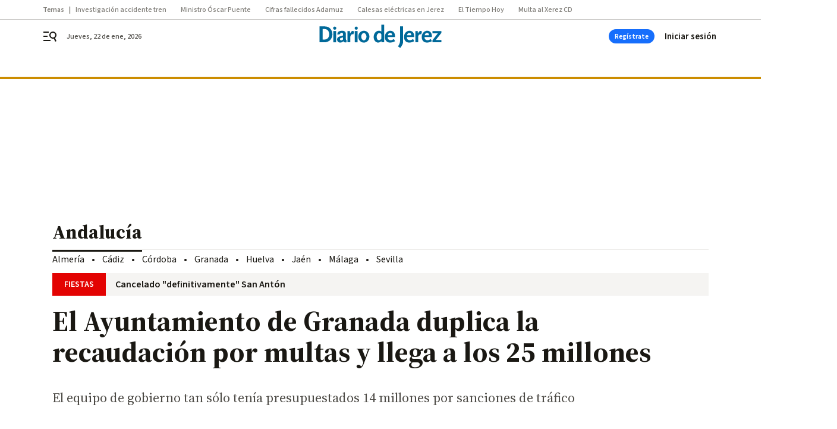

--- FILE ---
content_type: application/javascript
request_url: https://www.diariodejerez.es/diariodejerez/8199.h-ffdfbb6c76ea52d20246.js
body_size: 24790
content:
(self.webpackChunk=self.webpackChunk||[]).push([[8199],{7078:function(t){t.exports={functional:!0,render(t,s){const{_c:a,_v:c,data:l,children:e=[]}=s,{class:n,staticClass:r,style:i,staticStyle:h,attrs:o={},...v}=l;return a("svg",{class:[n,r],style:[i,h],attrs:Object.assign({height:"24",viewBox:"0 0 24 24",width:"24",xmlns:"http://www.w3.org/2000/svg"},o),...v},e.concat([a("path",{attrs:{d:"M12.5 2C6.695 2 2 6.745 2 12.5S6.695 23 12.5 23 23 18.255 23 12.5 18.305 2 12.5 2zm-1.64 20.874v-2.045c0-.732-.455-1.413-1.136-1.69-2.55-1.086-4.392-3.66-4.392-6.614 0-3.937 3.205-7.168 7.168-7.168s7.168 3.256 7.168 7.168c0 4.644-3.61 9.011-8.809 10.349z"}})]))}}},7550:function(t){t.exports={functional:!0,render(t,s){const{_c:a,_v:c,data:l,children:e=[]}=s,{class:n,staticClass:r,style:i,staticStyle:h,attrs:o={},...v}=l;return a("svg",{class:[n,r],style:[i,h],attrs:Object.assign({fill:"none",height:"24",viewBox:"0 0 24 24",width:"24",xmlns:"http://www.w3.org/2000/svg"},o),...v},e.concat([a("g",{attrs:{"fill-rule":"evenodd"}},[a("path",{attrs:{d:"M0 0h24v24H0z"}}),a("path",{attrs:{d:"M12.5 2C6.695 2 2 6.745 2 12.5S6.695 23 12.5 23 23 18.255 23 12.5 18.305 2 12.5 2zm-1.64 20.874v-2.045c0-.732-.455-1.413-1.136-1.69-2.55-1.086-4.392-3.66-4.392-6.614 0-3.937 3.205-7.168 7.168-7.168s7.168 3.256 7.168 7.168c0 4.644-3.61 9.011-8.809 10.349z",fill:"#00caff","fill-rule":"nonzero"}})])]))}}},157:function(t){t.exports={functional:!0,render(t,s){const{_c:a,_v:c,data:l,children:e=[]}=s,{class:n,staticClass:r,style:i,staticStyle:h,attrs:o={},...v}=l;return a("svg",{class:[n,r],style:[i,h],attrs:Object.assign({fill:"none",height:"24",viewBox:"0 0 24 24",width:"24",xmlns:"http://www.w3.org/2000/svg"},o),...v},e.concat([a("path",{attrs:{d:"M17.367 8.896v8.225c0 .715-.542 1.3-1.24 1.365l-.132.007-.91-.001v2.807c0 .664-.496 1.2-1.141 1.265l-.131.007a1.264 1.264 0 01-1.266-1.141l-.007-.131v-2.807h-1.696v2.807c0 .664-.495 1.2-1.14 1.265l-.132.007c-.664 0-1.2-.496-1.265-1.141l-.007-.131v-2.807h-.91c-.715 0-1.3-.541-1.365-1.239l-.007-.132V8.896zM4.272 8.678c.709 0 1.273.564 1.273 1.272v5.3c0 .709-.564 1.273-1.273 1.273A1.265 1.265 0 013 15.25v-5.3c0-.708.564-1.272 1.272-1.272zm14.84 0c.71 0 1.273.564 1.273 1.272v5.3c0 .709-.564 1.273-1.272 1.273a1.265 1.265 0 01-1.273-1.273v-5.3c0-.708.564-1.272 1.273-1.272zM15.216 2c.03 0 .059.008.086.023.073.04.106.115.091.19l-.02.056-.897 1.62c1.656.86 2.795 2.467 2.886 4.325l.006.234H6.018C6.021 6.569 7.094 4.922 8.706 4l.204-.112-.896-1.62a.175.175 0 01.07-.245.181.181 0 01.215.03l.03.04.908 1.637a6.04 6.04 0 012.455-.514c.77 0 1.504.142 2.173.398l.283.116.908-1.636a.177.177 0 01.16-.094zM9.074 5.424a.476.476 0 00-.474.473c0 .26.215.474.474.474s.473-.215.473-.474-.214-.473-.473-.473zm5.237 0a.476.476 0 00-.473.473c0 .26.214.474.473.474.26 0 .474-.215.474-.474s-.215-.473-.474-.473z",fill:"#3ddd84"}})]))}}},4141:function(t){t.exports={functional:!0,render(t,s){const{_c:a,_v:c,data:l,children:e=[]}=s,{class:n,staticClass:r,style:i,staticStyle:h,attrs:o={},...v}=l;return a("svg",{class:[n,r],style:[i,h],attrs:Object.assign({fill:"none",height:"21",viewBox:"0 0 17 21",width:"17",xmlns:"http://www.w3.org/2000/svg"},o),...v},e.concat([a("path",{attrs:{d:"M14.198 11.157c.03 3.178 2.772 4.235 2.802 4.249-.023.074-.438 1.507-1.445 2.986-.87 1.28-1.773 2.554-3.196 2.58-1.398.027-1.847-.833-3.446-.833-1.597 0-2.097.807-3.42.86-1.373.052-2.42-1.384-3.297-2.658C.403 15.733-.967 10.973.873 7.76c.914-1.597 2.547-2.607 4.32-2.633 1.349-.026 2.622.913 3.446.913.824 0 2.37-1.129 3.997-.963.68.028 2.591.276 3.818 2.083-.099.062-2.28 1.339-2.256 3.996M11.57 3.353C12.3 2.465 12.79 1.23 12.656 0c-1.05.042-2.321.704-3.075 1.592-.676.785-1.267 2.043-1.108 3.248 1.172.091 2.368-.599 3.098-1.487",fill:"#50514f"}})]))}}},5449:function(t){t.exports={functional:!0,render(t,s){const{_c:a,_v:c,data:l,children:e=[]}=s,{class:n,staticClass:r,style:i,staticStyle:h,attrs:o={},...v}=l;return a("svg",{class:[n,r],style:[i,h],attrs:Object.assign({height:"23",viewBox:"0 0 21 23",width:"21",xmlns:"http://www.w3.org/2000/svg"},o),...v},e.concat([a("path",{attrs:{d:"M10.28 4.798c3.144-.12 5.79 2.32 5.91 5.45a5.64 5.64 0 01-1.795 4.341.437.437 0 00-.136.341c.021.39.013.768-.012 1.194a.138.138 0 00.13.145c.03.003.06-.006.086-.022a6.996 6.996 0 003.075-5.788c-.004-3.872-3.16-7.008-7.047-7.004-.088 0-.177.001-.265.005-3.722.143-6.709 3.2-6.755 6.909a6.997 6.997 0 003.074 5.879.138.138 0 00.215-.122 9.789 9.789 0 01-.012-1.196.431.431 0 00-.138-.34 5.634 5.634 0 01-1.796-4.282c.09-2.98 2.476-5.384 5.466-5.51zM10.47 0C4.753.016.07 4.633 0 10.325c-.057 4.61 2.898 8.554 7.025 9.999a.141.141 0 00.187-.153A52.462 52.462 0 017.06 19.1a.358.358 0 00-.212-.283 9.132 9.132 0 01-5.503-8.45c.048-4.951 4.108-8.989 9.08-9.029 5.083-.04 9.233 4.066 9.233 9.12a9.131 9.131 0 01-5.505 8.36.36.36 0 00-.212.283c-.047.357-.097.714-.152 1.07a.139.139 0 00.185.152C18.061 18.893 21 15.01 21 10.456 21 4.68 16.273-.016 10.47 0zM8.055 9.605a2.439 2.439 0 002.444 2.434c1.35 0 2.444-1.09 2.444-2.434A2.44 2.44 0 0010.5 7.17a2.44 2.44 0 00-2.444 2.434zm4.605 4.192c-.448-.47-1.234-.773-2.164-.773-.929 0-1.716.302-2.164.773-.23.23-.37.534-.396.857-.076.694-.033 1.293.048 2.25.078.91.226 2.127.419 3.364.137.881.249 1.357.35 1.698.164.55.78 1.034 1.743 1.034.962 0 1.577-.482 1.743-1.034.101-.34.213-.816.35-1.698.194-1.237.342-2.452.42-3.365.08-.956.123-1.555.047-2.25a1.358 1.358 0 00-.396-.856z","fill-rule":"evenodd"}})]))}}},3293:function(t){t.exports={functional:!0,render(t,s){const{_c:a,_v:c,data:l,children:e=[]}=s,{class:n,staticClass:r,style:i,staticStyle:h,attrs:o={},...v}=l;return a("svg",{class:[n,r],style:[i,h],attrs:Object.assign({fill:"none",height:"23",viewBox:"0 0 21 23",width:"21",xmlns:"http://www.w3.org/2000/svg"},o),...v},e.concat([a("path",{attrs:{d:"M10.28 4.798c3.144-.12 5.79 2.32 5.91 5.45a5.64 5.64 0 01-1.795 4.341.437.437 0 00-.136.341c.021.39.013.768-.012 1.194a.138.138 0 00.13.145c.03.003.06-.006.086-.022a6.996 6.996 0 003.075-5.788c-.004-3.872-3.16-7.008-7.047-7.004-.088 0-.177.001-.265.005-3.722.143-6.709 3.2-6.755 6.909a6.997 6.997 0 003.074 5.879.138.138 0 00.215-.122 9.789 9.789 0 01-.012-1.196.431.431 0 00-.138-.34 5.634 5.634 0 01-1.796-4.282c.09-2.98 2.476-5.384 5.466-5.51zM10.47 0C4.753.016.07 4.633 0 10.325c-.057 4.61 2.898 8.554 7.025 9.999a.141.141 0 00.187-.153A52.462 52.462 0 017.06 19.1a.358.358 0 00-.212-.283 9.132 9.132 0 01-5.503-8.45c.048-4.951 4.108-8.989 9.08-9.029 5.083-.04 9.233 4.066 9.233 9.12a9.131 9.131 0 01-5.505 8.36.36.36 0 00-.212.283c-.047.357-.097.714-.152 1.07a.139.139 0 00.185.152C18.061 18.893 21 15.01 21 10.456 21 4.68 16.273-.016 10.47 0zM8.055 9.605a2.439 2.439 0 002.444 2.434c1.35 0 2.444-1.09 2.444-2.434A2.44 2.44 0 0010.5 7.17a2.44 2.44 0 00-2.444 2.434zm4.605 4.192c-.448-.47-1.234-.773-2.164-.773-.929 0-1.716.302-2.164.773-.23.23-.37.534-.396.857-.076.694-.033 1.293.048 2.25.078.91.226 2.127.419 3.364.137.881.249 1.357.35 1.698.164.55.78 1.034 1.743 1.034.962 0 1.577-.482 1.743-1.034.101-.34.213-.816.35-1.698.194-1.237.342-2.452.42-3.365.08-.956.123-1.555.047-2.25a1.358 1.358 0 00-.396-.856z",fill:"#912fc8","fill-rule":"evenodd"}})]))}}},2957:function(t){t.exports={functional:!0,render(t,s){const{_c:a,_v:c,data:l,children:e=[]}=s,{class:n,staticClass:r,style:i,staticStyle:h,attrs:o={},...v}=l;return a("svg",{class:[n,r],style:[i,h],attrs:Object.assign({height:"14",viewBox:"0 0 9 14",width:"9",xmlns:"http://www.w3.org/2000/svg"},o),...v},e.concat([a("path",{attrs:{d:"M0 1.645L5.563 7 0 12.355 1.713 14 9 7 1.713 0z"}})]))}}},8137:function(t){t.exports={functional:!0,render(t,s){const{_c:a,_v:c,data:l,children:e=[]}=s,{class:n,staticClass:r,style:i,staticStyle:h,attrs:o={},...v}=l;return a("svg",{class:[n,r],style:[i,h],attrs:Object.assign({height:"18",viewBox:"0 0 24 24",width:"22",xmlns:"http://www.w3.org/2000/svg"},o),...v},e.concat([a("path",{attrs:{d:"M7.17 4c.746 0 1.342.65 1.342 1.463v14.491c0 .813-.596 1.463-1.341 1.463-.746 0-1.342-.65-1.342-1.463V5.463C5.83 4.65 6.425 4 7.171 4zm9.66 0c.72 0 1.316.65 1.34 1.463v14.491c0 .813-.595 1.463-1.34 1.463-.746 0-1.342-.65-1.342-1.463V5.463c0-.813.596-1.463 1.341-1.463zm4.829 3.266c.745 0 1.341.65 1.341 1.435v8.668c0 .813-.596 1.463-1.341 1.463-.746 0-1.342-.65-1.342-1.463v-8.64c0-.813.596-1.463 1.342-1.463zM2.34 6.926c.746 0 1.342.65 1.342 1.435v8.668c0 .812-.596 1.462-1.342 1.462-.745 0-1.341-.65-1.341-1.462V8.388c0-.813.596-1.463 1.341-1.463zm9.659 0c.745 0 1.341.65 1.341 1.435v8.668c0 .812-.596 1.462-1.341 1.462s-1.341-.65-1.341-1.462V8.388c0-.813.596-1.463 1.341-1.463z"}})]))}}},5196:function(t){t.exports={functional:!0,render(t,s){const{_c:a,_v:c,data:l,children:e=[]}=s,{class:n,staticClass:r,style:i,staticStyle:h,attrs:o={},...v}=l;return a("svg",{class:[n,r],style:[i,h],attrs:Object.assign({height:"16",viewBox:"0 0 24 16",width:"24",xmlns:"http://www.w3.org/2000/svg"},o),...v},e.concat([a("path",{attrs:{d:"M16 0c-1.5 0-2.8.4-4 1.1C10.8.4 9.5 0 8 0 3.6 0 0 3.6 0 8s3.6 8 8 8c1.5 0 2.8-.4 4-1.1 1.2.7 2.5 1.1 4 1.1 4.4 0 8-3.6 8-8s-3.6-8-8-8zm-2 8c0 1.8-.8 3.4-2 4.5-1.3-1.1-2-2.7-2-4.5s.8-3.4 2-4.5c1.3 1.1 2 2.7 2 4.5zM2 8c0-3.3 2.7-6 6-6 .8 0 1.6.2 2.3.5C8.9 3.9 8 5.8 8 8s.9 4.1 2.3 5.6c-.7.3-1.5.4-2.3.4-3.3 0-6-2.7-6-6zm14 6c-.8 0-1.6-.2-2.3-.5C15.1 12.1 16 10.2 16 8s-.9-4.1-2.3-5.6c.7-.3 1.5-.4 2.3-.4 3.3 0 6 2.7 6 6s-2.7 6-6 6z"}})]))}}},1387:function(t){t.exports={functional:!0,render(t,s){const{_c:a,_v:c,data:l,children:e=[]}=s,{class:n,staticClass:r,style:i,staticStyle:h,attrs:o={},...v}=l;return a("svg",{class:[n,r],style:[i,h],attrs:Object.assign({width:"24",height:"24",viewBox:"0 0 24 24",xmlns:"http://www.w3.org/2000/svg"},o),...v},e.concat([a("path",{attrs:{d:"M17.375 1a.874.874 0 00-.456.156l-2.752 1.829c-.104.069-.146.166-.145.3 0 .136.06.294.164.4l5.9 6.084a.65.65 0 00.412.186c.145.007.256-.036.329-.132l1.995-2.61a.82.82 0 00.177-.427.408.408 0 00-.127-.339L17.73 1.145A.453.453 0 0017.375 1zm-3.16 3.581c-2.718 2.277-5.55 3.076-6.727 3.376L1 19.787l.367.378L9.77 12.31c-.097-.574.057-1.172.495-1.583.712-.665 1.823-.664 2.488.022s.612 1.804-.1 2.47c-.443.413-1.055.534-1.63.405l-8.39 7.846.515.531L15.5 15.95c.356-1.358.932-3.676 3.452-6.484l-4.736-4.884z"}})]))}}},8568:function(t){t.exports={functional:!0,render(t,s){const{_c:a,_v:c,data:l,children:e=[]}=s,{class:n,staticClass:r,style:i,staticStyle:h,attrs:o={},...v}=l;return a("svg",{class:[n,r],style:[i,h],attrs:Object.assign({xmlns:"http://www.w3.org/2000/svg",viewBox:"0 0 24 24"},o),...v},e.concat([a("path",{attrs:{d:"M19.111 11.111H4.89a.889.889 0 100 1.778h14.22a.889.889 0 100-1.778zM12.63 5.517a.889.889 0 10-1.258-1.257l-7.11 7.111a.888.888 0 000 1.258l7.11 7.11a.888.888 0 101.258-1.256L6.146 12l6.483-6.483z"}})]))}}},918:function(t){t.exports={functional:!0,render(t,s){const{_c:a,_v:c,data:l,children:e=[]}=s,{class:n,staticClass:r,style:i,staticStyle:h,attrs:o={},...v}=l;return a("svg",{class:[n,r],style:[i,h],attrs:Object.assign({height:"18",viewBox:"0 0 18 18",width:"18",xmlns:"http://www.w3.org/2000/svg"},o),...v},e.concat([a("path",{attrs:{d:"M6.75 0v2.25h-4.5v13.5h13.5v-4.5H18V18H0V0zM18 0v8.523l-3.196-3.195-4.795 4.799-2.132-2.135 4.797-4.797L9.474 0z"}})]))}}},6109:function(t){t.exports={functional:!0,render(t,s){const{_c:a,_v:c,data:l,children:e=[]}=s,{class:n,staticClass:r,style:i,staticStyle:h,attrs:o={},...v}=l;return a("svg",{class:[n,r],style:[i,h],attrs:Object.assign({height:"20",viewBox:"0 0 20 20",width:"20",xmlns:"http://www.w3.org/2000/svg"},o),...v},e.concat([a("path",{attrs:{d:"M15.137 0c.442 0 .8.371.8.83v.524h1.516c1.41 0 2.547 1.179 2.547 2.642v13.362C20 18.821 18.863 20 17.453 20H2.547C1.137 20 0 18.821 0 17.358V3.996c0-1.463 1.137-2.642 2.547-2.642h1.516V.83c0-.459.337-.83.78-.83.441 0 .8.371.8.83v.524H9.2V.83C9.2.37 9.558 0 10 0s.8.371.8.83v.524h3.537V.83c0-.459.358-.83.8-.83zm3.284 7.183H1.58v10.153c0 .546.442 1.005.968 1.005h14.906a.979.979 0 00.968-.983zm-12.4 6.485c.358 0 .653.306.653.677v1.528a.668.668 0 01-.653.677H4.105a.668.668 0 01-.652-.677v-1.528c0-.371.294-.677.652-.677zm4.947 0c.337 0 .632.306.653.677v1.528a.668.668 0 01-.653.677H9.053a.668.668 0 01-.653-.677v-1.528c0-.371.295-.677.653-.677zM6.021 8.996c.358 0 .653.283.653.676v1.529a.668.668 0 01-.653.677H4.105a.668.668 0 01-.652-.677V9.672c0-.37.294-.676.652-.676zm9.874 0c.358 0 .652.283.652.676v1.529a.668.668 0 01-.652.677h-1.916a.668.668 0 01-.653-.677V9.672c0-.37.295-.676.653-.676zm-4.927 0c.337 0 .632.283.653.676v1.529a.668.668 0 01-.653.677H9.053A.668.668 0 018.4 11.2V9.672c0-.37.295-.676.653-.676zM4.063 2.99H2.547c-.526 0-.968.437-.968 1.005v1.55h16.884v-1.55c0-.546-.442-1.005-.968-1.005h-1.516v.524c0 .459-.358.83-.8.83-.442 0-.8-.371-.8-.83v-.524H10.82v.524c0 .459-.358.83-.8.83-.442 0-.8-.371-.8-.83v-.524H5.663v.524c0 .459-.358.83-.8.83-.442 0-.8-.371-.8-.83z"}})]))}}},1924:function(t){t.exports={functional:!0,render(t,s){const{_c:a,_v:c,data:l,children:e=[]}=s,{class:n,staticClass:r,style:i,staticStyle:h,attrs:o={},...v}=l;return a("svg",{class:[n,r],style:[i,h],attrs:Object.assign({width:"18",height:"20",viewBox:"0 0 18 20",xmlns:"http://www.w3.org/2000/svg"},o),...v},e.concat([a("path",{attrs:{d:"M12.639 9.09h-.91V1.819c0-1-.818-1.818-1.818-1.818H8.093c-1 0-1.818.818-1.818 1.818v7.273h-.91A4.547 4.547 0 00.82 13.636V20h16.364v-6.364a4.547 4.547 0 00-4.546-4.545zm2.727 9.092h-1.818v-2.727c0-.5-.41-.91-.91-.91s-.909.41-.909.91v2.727H9.911v-2.727c0-.5-.409-.91-.909-.91s-.909.41-.909.91v2.727H6.275v-2.727c0-.5-.41-.91-.91-.91s-.908.41-.908.91v2.727H2.638v-4.546c0-1.5 1.228-2.727 2.728-2.727h7.273c1.5 0 2.727 1.227 2.727 2.727v4.546z"}})]))}}},9364:function(t){t.exports={functional:!0,render(t,s){const{_c:a,_v:c,data:l,children:e=[]}=s,{class:n,staticClass:r,style:i,staticStyle:h,attrs:o={},...v}=l;return a("svg",{class:[n,r],style:[i,h],attrs:Object.assign({height:"10",viewBox:"0 0 12 10",width:"12",xmlns:"http://www.w3.org/2000/svg"},o),...v},e.concat([a("path",{attrs:{d:"M11 1.007L9.993 0 6 3.993 2.007 0 1 1.007 4.993 5 1 8.993 2.007 10 6 6.007 9.993 10 11 8.993 7.007 5z"}})]))}}},7705:function(t){t.exports={functional:!0,render(t,s){const{_c:a,_v:c,data:l,children:e=[]}=s,{class:n,staticClass:r,style:i,staticStyle:h,attrs:o={},...v}=l;return a("svg",{class:[n,r],style:[i,h],attrs:Object.assign({xmlns:"http://www.w3.org/2000/svg",viewBox:"0 0 30.2 30.2"},o),...v},e.concat([a("path",{attrs:{d:"M27.4 30.2H2.8C1.3 30.2 0 29 0 27.4V2.8C0 1.3 1.3 0 2.8 0h24.6c1.6 0 2.8 1.3 2.8 2.8v24.6c0 1.6-1.2 2.8-2.8 2.8z",fill:"#D3B232"}}),a("g",{attrs:{fill:"#FFF"}},[a("path",{attrs:{d:"M4.8 15.1c0-5.7 4.6-10.3 10.3-10.3 2.3 0 4.5.8 6.2 2.1l-4.7 5.2c-1.5 1.8-3.1 3.5-3.5 4-1.5 1.6-2 2.2-2.3 2.5-.7.7-2.3 2.3-3.9.9-.5-.4-.7-.9-.4-1.2.1-.1.2-.1.4-.2.3-.1.7-.3.9-.5.6-.7.6-1.7-.2-2.4-.7-.6-1.8-.7-2.6.2l-.2.2v-.5z"}}),a("path",{attrs:{d:"M24.4 10.8c.6 1.3.9 2.8.9 4.3 0 5.7-4.6 10.3-10.3 10.3-3.9 0-7.3-2.2-9.1-5.4l.3.3c1.9 1.7 5 2.8 7.3 1.8 1.1-.5 2.1-1.7 3.2-2.8l7.7-8.5z"}})])]))}}},950:function(t){t.exports={functional:!0,render(t,s){const{_c:a,_v:c,data:l,children:e=[]}=s,{class:n,staticClass:r,style:i,staticStyle:h,attrs:o={},...v}=l;return a("svg",{class:[n,r],style:[i,h],attrs:Object.assign({height:"5",viewBox:"0 0 10 5",width:"10",xmlns:"http://www.w3.org/2000/svg"},o),...v},e.concat([a("path",{attrs:{d:"M0 0l5 5 5-5z"}})]))}}},6348:function(t){t.exports={functional:!0,render(t,s){const{_c:a,_v:c,data:l,children:e=[]}=s,{class:n,staticClass:r,style:i,staticStyle:h,attrs:o={},...v}=l;return a("svg",{class:[n,r],style:[i,h],attrs:Object.assign({width:"20",height:"20",viewBox:"0 0 20 20",xmlns:"http://www.w3.org/2000/svg"},o),...v},e.concat([a("path",{attrs:{d:"M19 4h-2v9H4v2c0 .55.45 1 1 1h11l4 4V5c0-.55-.45-1-1-1zm-4 6V1c0-.55-.45-1-1-1H1C.45 0 0 .45 0 1v14l4-4h10c.55 0 1-.45 1-1z"}})]))}}},5973:function(t){t.exports={functional:!0,render(t,s){const{_c:a,_v:c,data:l,children:e=[]}=s,{class:n,staticClass:r,style:i,staticStyle:h,attrs:o={},...v}=l;return a("svg",{class:[n,r],style:[i,h],attrs:Object.assign({height:"24",viewBox:"0 0 24 24",width:"24",xmlns:"http://www.w3.org/2000/svg"},o),...v},e.concat([a("filter",{attrs:{id:"a",height:"125.9%",width:"125.2%",x:"-12.6%",y:"-13%"}},[a("feMorphology",{attrs:{in:"SourceAlpha",radius:"1.5",result:"shadowSpreadOuter1"}}),a("feOffset",{attrs:{dy:"6",in:"shadowSpreadOuter1",result:"shadowOffsetOuter1"}}),a("feGaussianBlur",{attrs:{in:"shadowOffsetOuter1",result:"shadowBlurOuter1",stdDeviation:"8"}}),a("feColorMatrix",{attrs:{in:"shadowBlurOuter1",result:"shadowMatrixOuter1",values:"0 0 0 0 0 0 0 0 0 0 0 0 0 0 0 0 0 0 0.16 0"}}),a("feMerge",[a("feMergeNode",{attrs:{in:"shadowMatrixOuter1"}}),a("feMergeNode",{attrs:{in:"SourceGraphic"}})])]),a("g",{attrs:{"fill-rule":"evenodd",filter:"url(#a)",transform:"translate(-290 -276)"}},[a("path",{attrs:{d:"M296 295c0 1.1.9 2 2 2h8c1.1 0 2-.9 2-2v-12h-12zm13-15h-3.5l-1-1h-5l-1 1H295v2h14z"}})])]))}}},3564:function(t){t.exports={functional:!0,render(t,s){const{_c:a,_v:c,data:l,children:e=[]}=s,{class:n,staticClass:r,style:i,staticStyle:h,attrs:o={},...v}=l;return a("svg",{class:[n,r],style:[i,h],attrs:Object.assign({width:"18",height:"14",viewBox:"0 0 18 14",xmlns:"http://www.w3.org/2000/svg"},o),...v},e.concat([a("path",{attrs:{"fill-rule":"evenodd","clip-rule":"evenodd",d:"M17.058 1.703L15.364 0 5.762 9.655 1.694 5.566 0 7.27l5.762 5.795L17.058 1.703z"}})]))}}},3950:function(t){t.exports={functional:!0,render(t,s){const{_c:a,_v:c,data:l,children:e=[]}=s,{class:n,staticClass:r,style:i,staticStyle:h,attrs:o={},...v}=l;return a("svg",{class:[n,r],style:[i,h],attrs:Object.assign({height:"20",viewBox:"0 0 20 20",width:"20",xmlns:"http://www.w3.org/2000/svg"},o),...v},e.concat([a("path",{attrs:{d:"M4.11 9.215L5.65 7.652a.38.38 0 01.54 0l2.337 2.368V.387C8.528.174 8.7 0 8.91 0h2.18c.21 0 .382.174.382.387v9.633l2.337-2.368a.38.38 0 01.54 0l1.542 1.563a.392.392 0 010 .547l-5.601 5.676a.377.377 0 01-.29.111.377.377 0 01-.29-.11l-5.6-5.677a.392.392 0 010-.547zM20 19.658V10.72s0-.12-.104-.22c-.08-.076-.195-.076-.195-.076h-2.03s-.086 0-.178.084c-.094.086-.094.198-.094.198v6.658H2.6V10.72s0-.12-.103-.22c-.081-.076-.196-.076-.196-.076H.272s-.085 0-.177.084C0 10.594 0 10.706 0 10.706v8.958c0 .185.15.336.331.336h19.332a.34.34 0 00.337-.342z"}})]))}}},178:function(t){t.exports={functional:!0,render(t,s){const{_c:a,_v:c,data:l,children:e=[]}=s,{class:n,staticClass:r,style:i,staticStyle:h,attrs:o={},...v}=l;return a("svg",{class:[n,r],style:[i,h],attrs:Object.assign({width:"24",height:"24",viewBox:"0 0 24 24",xmlns:"http://www.w3.org/2000/svg"},o),...v},e.concat([a("path",{attrs:{d:"M20.229 13.337c0 .962-.767 1.107-.767 1.107h-4.93s-.336.433-.048 1.347c.287.915.334 2.262.095 2.84-.24.578-.67 1.636-1.771 1.685a1.186 1.186 0 01-.863-.626v-2.118S9.887 13.866 9.6 13.818a72.192 72.192 0 00-1.437-.192V7.032H8.5s2.441-1.203 2.92-1.203h5.985s.861.192.861 1.155c0 .626-.526 1.01-.526 1.01s1.293.097 1.293 1.204c0 .433-.623.866-.623.866s1.197.24 1.15 1.252c-.097.625-.432.962-.432.962s1.102.096 1.102 1.059zM6.344 14.733H2.848l.719-8.952h2.825l-.048 8.952zm14.986-3.417a2.856 2.856 0 00-.527-1.83c0-.096.048-.24.048-.384 0-.819-.287-1.492-.766-1.974v-.24a2.849 2.849 0 00-2.202-2.84C17.739 4 17.643 4 17.5 4h-6.08c-.288 0-.815 0-3.305 1.203h-.143C7.732 4.481 7.11 4 6.296 4H3.47c-.862 0-1.58.626-1.724 1.444l-.718 8.952c-.096.53.048 1.059.383 1.444s.814.625 1.341.625h3.495c.766 0 1.388-.481 1.628-1.155 0 0 .335.048.718.096.383.578.958 1.637 1.532 2.6v1.636c0 .24.048.481.144.674A2.885 2.885 0 0012.473 22h.383c2.202-.096 3.016-2.07 3.303-2.743.335-.818.335-2.022.191-3.08h3.112c.097 0 .24 0 .336-.049 1.053-.192 2.202-1.155 2.202-2.84 0-.77-.287-1.395-.67-1.828-.048 0-.048-.096 0-.144z","fill-rule":"evenodd"}})]))}}},8198:function(t){t.exports={functional:!0,render(t,s){const{_c:a,_v:c,data:l,children:e=[]}=s,{class:n,staticClass:r,style:i,staticStyle:h,attrs:o={},...v}=l;return a("svg",{class:[n,r],style:[i,h],attrs:Object.assign({width:"24",height:"24",viewBox:"0 0 24 24",xmlns:"http://www.w3.org/2000/svg"},o),...v},e.concat([a("path",{attrs:{d:"M6.296 4c.76 0 1.352.42 1.623 1.062l.053.141h.143C10.44 4.08 11.053 4.005 11.358 4H17.6a.883.883 0 01.283.048 2.841 2.841 0 012.195 2.63l.007.21v.24c.479.482.766 1.155.766 1.974 0 .144-.048.288-.048.385.335.48.575 1.107.527 1.829-.048.048-.048.144 0 .144.383.433.67 1.059.67 1.829 0 1.684-1.149 2.647-2.202 2.84a.64.64 0 01-.256.047H16.35c.144 1.06.144 2.263-.19 3.08-.278.65-1.045 2.508-3.074 2.727l-.23.017h-.383a2.885 2.885 0 01-2.203-1.684 1.478 1.478 0 01-.138-.53l-.006-.144v-1.637c-.574-.962-1.149-2.021-1.532-2.599a46.212 46.212 0 01-.718-.096 1.715 1.715 0 01-1.477 1.149l-.15.006H2.752c-.527 0-1.006-.24-1.34-.625a1.715 1.715 0 01-.407-1.268l.023-.176.718-8.952c.135-.77.78-1.37 1.574-1.438L3.47 4h2.825zm.096 1.78H3.567l-.719 8.953h3.496l.048-8.952z","fill-rule":"evenodd"}})]))}}},1638:function(t){t.exports={functional:!0,render(t,s){const{_c:a,_v:c,data:l,children:e=[]}=s,{class:n,staticClass:r,style:i,staticStyle:h,attrs:o={},...v}=l;return a("svg",{class:[n,r],style:[i,h],attrs:Object.assign({width:"20",height:"19",viewBox:"0 0 20 19",xmlns:"http://www.w3.org/2000/svg"},o),...v},e.concat([a("path",{attrs:{d:"M9 6V0h11v6.5c0 3.04-2.46 5.5-5.5 5.5-.9 0-1.75-.23-2.5-.61V8.5h5c0-.83-1.12-1.5-2.5-1.5S12 7.67 12 8.5V6H9zm2-1.92c0 .55.45 1 1 1s1-.44 1-1c0-.55-.45-1-1-1s-1 .45-1 1zm5 0c0 .55.45 1 1 1s1-.44 1-1c0-.55-.45-1-1-1s-1 .45-1 1zM5.5 19C2.46 19 0 16.54 0 13.5V7h11v6.5c0 3.04-2.46 5.5-5.5 5.5zM3 14c0 .83 1.12 1.5 2.5 1.5S8 14.83 8 14H3zm6-3c0-.55-.45-1-1-1s-1 .45-1 1 .45 1 1 1 1-.45 1-1zm-5 0c0-.55-.45-1-1-1s-1 .45-1 1 .45 1 1 1 1-.45 1-1z","fill-rule":"evenodd"}})]))}}},781:function(t){t.exports={functional:!0,render(t,s){const{_c:a,_v:c,data:l,children:e=[]}=s,{class:n,staticClass:r,style:i,staticStyle:h,attrs:o={},...v}=l;return a("svg",{class:[n,r],style:[i,h],attrs:Object.assign({height:"24",viewBox:"0 0 24 24",width:"24",xmlns:"http://www.w3.org/2000/svg"},o),...v},e.concat([a("path",{attrs:{d:"M21.372 4c.348 0 .65.3.627.648v15.704a.648.648 0 01-.65.648h-9.744a.648.648 0 01-.65-.648v-6.846h3.92v1.157c0 .393.442.6.767.37l2.853-2.151a.476.476 0 000-.764l-2.853-2.15a.468.468 0 00-.766.37v1.156h-3.898V4.648c0-.347.279-.648.65-.648zM2.347 14.454l.023.024c.093.069.72.67 1.3 1.225.116.116.208.232.324.324-.07.393-.185.74-.348 1.087l-1.461 3.1a.983.983 0 01-.859.532.825.825 0 01-.394-.093.954.954 0 01-.44-1.249l1.46-3.076c.094-.208.163-.44.21-.67zm1.772-6.41l.084.004 1.276.092c.395.023.673.185 1.787 1.62.325.416.72.762 1.16 1.063l.789.532c.371.231.464.717.301 1.087a.79.79 0 01-1.09.231l-.789-.532A5.875 5.875 0 016.152 10.8l-.626 2.96 1.206 1.18c.487.486.835 1.087.998 1.758l.696 2.891a.936.936 0 01-.696 1.133c-.093.024-.163.024-.232.024-.418 0-.789-.301-.905-.717l-.696-2.892a1.767 1.767 0 00-.487-.855s-2.274-2.198-2.46-2.383c-.51-.485-.348-1.04-.255-1.827.047-.393.116-1.04.186-1.596-.418.37-.766.787-1.021 1.272l-.371.694a.767.767 0 01-.696.417.744.744 0 01-.372-.093.778.778 0 01-.324-1.064l.37-.694a6.341 6.341 0 012.576-2.544c.603-.324.882-.44 1.16-.416zm.994-3.806l.15.01c.956.104 1.646.96 1.542 1.912a1.74 1.74 0 01-1.918 1.537c-.956-.103-1.646-.96-1.542-1.912s.963-1.64 1.918-1.537z","fill-rule":"nonzero"}})]))}}},3074:function(t){t.exports={functional:!0,render(t,s){const{_c:a,_v:c,data:l,children:e=[]}=s,{class:n,staticClass:r,style:i,staticStyle:h,attrs:o={},...v}=l;return a("svg",{class:[n,r],style:[i,h],attrs:Object.assign({height:"23",viewBox:"0 0 22 23",width:"22",xmlns:"http://www.w3.org/2000/svg"},o),...v},e.concat([a("path",{attrs:{d:"M22 11.5c0-6.075-4.925-11-11-11S0 5.425 0 11.5c0 5.159 3.552 9.487 8.343 10.676v-7.314H6.075V11.5h2.268v-1.448c0-3.744 1.694-5.48 5.37-5.48.697 0 1.9.137 2.391.274v3.047c-.26-.027-.71-.041-1.27-.041-1.804 0-2.501.683-2.501 2.46V11.5h3.593l-.617 3.362h-2.976v7.558C17.78 21.762 22 17.124 22 11.5z","fill-rule":"evenodd"}})]))}}},9688:function(t){t.exports={functional:!0,render(t,s){const{_c:a,_v:c,data:l,children:e=[]}=s,{class:n,staticClass:r,style:i,staticStyle:h,attrs:o={},...v}=l;return a("svg",{class:[n,r],style:[i,h],attrs:Object.assign({fill:"none",height:"23",viewBox:"0 0 22 23",width:"22",xmlns:"http://www.w3.org/2000/svg"},o),...v},e.concat([a("path",{attrs:{d:"M22 11.5c0-6.075-4.925-11-11-11S0 5.425 0 11.5c0 5.158 3.552 9.487 8.343 10.676V14.86H6.075V11.5h2.268V10.05c0-3.744 1.694-5.479 5.37-5.479.697 0 1.9.137 2.391.273v3.047c-.26-.027-.71-.04-1.27-.04-1.804 0-2.501.683-2.501 2.459V11.5h3.593l-.617 3.361h-2.976v7.558C17.78 21.761 22 17.124 22 11.499z",fill:"#0866ff"}}),a("path",{attrs:{d:"M15.308 14.861l.618-3.361h-3.593V10.31c0-1.776.697-2.46 2.5-2.46.56 0 1.011.014 1.27.041V4.845c-.491-.136-1.694-.273-2.39-.273-3.676 0-5.37 1.736-5.37 5.48V11.5H6.073v3.362h2.268v7.314a11.02 11.02 0 003.99.243v-7.558h2.976z",fill:"#fff"}})]))}}},1412:function(t){t.exports={functional:!0,render(t,s){const{_c:a,_v:c,data:l,children:e=[]}=s,{class:n,staticClass:r,style:i,staticStyle:h,attrs:o={},...v}=l;return a("svg",{class:[n,r],style:[i,h],attrs:Object.assign({xmlns:"http://www.w3.org/2000/svg",width:"24",height:"24",viewBox:"0 0 24 24"},o),...v},e.concat([a("path",{attrs:{d:"M9.99 18.228c.458-.555 1.884-.545 2.524-.454.37.053.74.232.938.552.186.299.199.671.205 1.025.025 1.455.028 2.91.008 4.366 0 .047-.002.098-.03.137-.037.053-.109.064-.173.07-1.173.123-2.36.096-3.527-.077-.073-.011-.155-.028-.196-.09-.031-.046-.032-.105-.032-.16l.015-4.228c.001-.4.015-.835.268-1.141zm7.67-10.301c1.29 0 2.34 1.062 2.34 2.368v11.097a13.624 13.624 0 01-4.854 2.239v-4.557a2.86 2.86 0 00-1.064-2.22 3.38 3.38 0 00-.692-5.216v-1.343c0-1.306 1.048-2.368 2.336-2.368zM7.508 10.88c.827 0 1.54.551 1.782 1.327a3.38 3.38 0 00-.918 2.317c0 .905.356 1.726.93 2.331a2.833 2.833 0 00-1.065 2.22v4.393A13.61 13.61 0 014 21.392v-8.616c0-1.045.84-1.896 1.87-1.896zm4.184 1.778c1.015 0 1.84.837 1.84 1.866 0 1.029-.825 1.866-1.84 1.866-1.016 0-1.841-.837-1.841-1.866 0-1.029.826-1.866 1.84-1.866zM6.69 4.103c1.388 0 2.518 1.145 2.518 2.553 0 1.407-1.13 2.552-2.518 2.552-1.389 0-2.518-1.145-2.518-2.552 0-1.408 1.13-2.553 2.518-2.553zM16.694 0c1.71 0 3.103 1.41 3.103 3.145 0 1.734-1.392 3.145-3.103 3.145-1.71 0-3.103-1.41-3.103-3.145C13.59 1.411 14.983 0 16.694 0z"}})]))}}},1019:function(t){t.exports={functional:!0,render(t,s){const{_c:a,_v:c,data:l,children:e=[]}=s,{class:n,staticClass:r,style:i,staticStyle:h,attrs:o={},...v}=l;return a("svg",{class:[n,r],style:[i,h],attrs:Object.assign({xmlns:"http://www.w3.org/2000/svg",width:"1667",height:"2500",viewBox:"0 0 200 300"},o),...v},e.concat([a("path",{attrs:{d:"M50 300c27.6 0 50-22.4 50-50v-50H50c-27.6 0-50 22.4-50 50s22.4 50 50 50z",fill:"#0acf83"}}),a("path",{attrs:{d:"M0 150c0-27.6 22.4-50 50-50h50v100H50c-27.6 0-50-22.4-50-50z",fill:"#a259ff"}}),a("path",{attrs:{d:"M0 50C0 22.4 22.4 0 50 0h50v100H50C22.4 100 0 77.6 0 50z",fill:"#f24e1e"}}),a("path",{attrs:{d:"M100 0h50c27.6 0 50 22.4 50 50s-22.4 50-50 50h-50V0z",fill:"#ff7262"}}),a("path",{attrs:{d:"M200 150c0 27.6-22.4 50-50 50s-50-22.4-50-50 22.4-50 50-50 50 22.4 50 50z",fill:"#1abcfe"}})]))}}},2709:function(t){t.exports={functional:!0,render(t,s){const{_c:a,_v:c,data:l,children:e=[]}=s,{class:n,staticClass:r,style:i,staticStyle:h,attrs:o={},...v}=l;return a("svg",{class:[n,r],style:[i,h],attrs:Object.assign({height:"18",viewBox:"0 0 18 18",width:"18",xmlns:"http://www.w3.org/2000/svg"},o),...v},e.concat([a("path",{attrs:{d:"M13.47 0a4.607 4.607 0 00-3.214 1.315l-8.941 8.941A4.505 4.505 0 000 13.471c0 1.198.468 2.337 1.315 3.214A4.505 4.505 0 004.529 18a4.607 4.607 0 003.215-1.315l6.048-6.049c.994-1.08.964-2.776-.087-3.857a2.766 2.766 0 00-1.958-.818c-.73 0-1.432.292-1.958.818l-4.968 4.968c-.409.409-.409 1.052 0 1.46s1.052.41 1.461 0L11.25 8.24c.263-.263.76-.263 1.023 0a.704.704 0 01.204.526.84.84 0 01-.204.526l-5.99 5.932c-.468.468-1.082.73-1.754.73s-1.285-.262-1.753-.73c-.468-.468-.73-1.081-.73-1.753s.262-1.286.73-1.753l8.942-8.942c.467-.468 1.08-.73 1.753-.73s1.285.262 1.753.73c.468.468.73 1.081.73 1.753s-.262 1.286-.73 1.753c-.41.41-.41 1.052 0 1.462s1.052.409 1.461 0A4.505 4.505 0 0018 4.529a4.607 4.607 0 00-1.315-3.214A4.607 4.607 0 0013.471 0z"}})]))}}},7602:function(t){t.exports={functional:!0,render(t,s){const{_c:a,_v:c,data:l,children:e=[]}=s,{class:n,staticClass:r,style:i,staticStyle:h,attrs:o={},...v}=l;return a("svg",{class:[n,r],style:[i,h],attrs:Object.assign({height:"24",viewBox:"0 0 24 24",width:"24",xmlns:"http://www.w3.org/2000/svg"},o),...v},e.concat([a("path",{attrs:{d:"M12.36 6l.4 2H18v6h-3.36l-.4-2H7V6zM14 4H5v17h2v-7h5.6l.4 2h7V6h-5.6z"}})]))}}},3707:function(t){t.exports={functional:!0,render(t,s){const{_c:a,_v:c,data:l,children:e=[]}=s,{class:n,staticClass:r,style:i,staticStyle:h,attrs:o={},...v}=l;return a("svg",{class:[n,r],style:[i,h],attrs:Object.assign({fill:"none",height:"24",viewBox:"0 0 24 24",width:"24",xmlns:"http://www.w3.org/2000/svg"},o),...v},e.concat([a("path",{attrs:{d:"M14.4 6L14 4H5v17h2v-7h5.6l.4 2h7V6z",fill:"#fc5432"}})]))}}},9367:function(t){t.exports={functional:!0,render(t,s){const{_c:a,_v:c,data:l,children:e=[]}=s,{class:n,staticClass:r,style:i,staticStyle:h,attrs:o={},...v}=l;return a("svg",{class:[n,r],style:[i,h],attrs:Object.assign({width:"16",height:"16",viewBox:"0 0 16 16",xmlns:"http://www.w3.org/2000/svg"},o),...v},e.concat([a("path",{attrs:{d:"M8 0L6.59 1.41 12.17 7H0v2h12.17l-5.58 5.59L8 16l8-8-8-8z"}})]))}}},2859:function(t){t.exports={functional:!0,render(t,s){const{_c:a,_v:c,data:l,children:e=[]}=s,{class:n,staticClass:r,style:i,staticStyle:h,attrs:o={},...v}=l;return a("svg",{class:[n,r],style:[i,h],attrs:Object.assign({xmlns:"http://www.w3.org/2000/svg",width:"24",height:"24",viewBox:"0 0 24 24"},o),...v},e.concat([a("path",{attrs:{d:"M17 10.645v-2.29c-1.17-.417-1.907-.533-2.28-1.431-.373-.9.07-1.512.6-2.625L13.702 2.68c-1.105.525-1.723.974-2.626.6-.9-.373-1.017-1.116-1.431-2.28h-2.29c-.412 1.158-.53 1.907-1.431 2.28h-.001c-.9.374-1.51-.07-2.625-.6L1.681 4.299c.527 1.11.973 1.724.6 2.625C1.906 7.825 1.158 7.943 0 8.355v2.289c1.155.412 1.907.531 2.28 1.431.376.908-.081 1.534-.6 2.625l1.618 1.619c1.107-.525 1.724-.974 2.625-.6h.001c.9.373 1.018 1.118 1.431 2.28h2.289c.412-1.158.53-1.905 1.437-2.282h.001c.894-.372 1.501.071 2.619.602l1.618-1.619c-.525-1.107-.974-1.723-.601-2.625.374-.899 1.126-1.019 2.282-1.43zm-8.5 1.689a2.834 2.834 0 11.002-5.668 2.834 2.834 0 01-.002 5.668zM24 16.539v-1.077c-.55-.196-.897-.251-1.073-.673-.176-.424.033-.711.282-1.236l-.762-.762c-.52.248-.811.458-1.235.283-.424-.175-.479-.525-.674-1.073h-1.076c-.194.545-.25.897-.674 1.073-.424.176-.711-.033-1.235-.283l-.762.762c.248.523.458.812.282 1.236-.176.424-.528.479-1.073.673v1.077c.544.193.897.25 1.073.673.177.427-.038.722-.282 1.236l.762.762c.521-.248.812-.458 1.235-.283.424.175.479.526.674 1.073h1.076c.194-.545.25-.897.676-1.074h.001c.421-.175.706.034 1.232.284l.762-.762c-.247-.521-.458-.812-.282-1.235s.529-.481 1.073-.674zm-4 .794a1.333 1.333 0 110-2.667 1.333 1.333 0 010 2.667zm-4 3.071v-.808c-.412-.147-.673-.188-.805-.505s.024-.533.212-.927l-.572-.571c-.389.186-.607.344-.926.212s-.359-.394-.506-.805h-.807c-.146.409-.188.673-.506.805-.317.132-.533-.024-.926-.212l-.572.571c.187.393.344.609.212.927-.132.318-.396.359-.805.505v.808c.408.145.673.188.805.505.133.32-.028.542-.212.927l.572.571c.39-.186.608-.344.926-.212.318.132.359.395.506.805h.807c.146-.409.188-.673.507-.805h.001c.315-.131.529.025.924.213l.572-.571c-.186-.391-.344-.609-.212-.927s.397-.361.805-.506zM13 21a1 1 0 110-2 1 1 0 010 2z"}})]))}}},6691:function(t){t.exports={functional:!0,render(t,s){const{_c:a,_v:c,data:l,children:e=[]}=s,{class:n,staticClass:r,style:i,staticStyle:h,attrs:o={},...v}=l;return a("svg",{class:[n,r],style:[i,h],attrs:Object.assign({fill:"none",height:"24",viewBox:"0 0 48 48",width:"24",xmlns:"http://www.w3.org/2000/svg"},o),...v},e.concat([a("clipPath",{attrs:{id:"a"}},[a("path",{attrs:{d:"M44.5 20H24v8.5h11.8C34.7 33.9 30.1 37 24 37c-7.2 0-13-5.8-13-13s5.8-13 13-13c3.1 0 5.9 1.1 8.1 2.9l6.4-6.4C34.6 4.1 29.6 2 24 2 11.8 2 2 11.8 2 24s9.8 22 22 22c11 0 21-8 21-22 0-1.3-.2-2.7-.5-4z"}})]),a("path",{attrs:{"clip-path":"url(#a)",d:"M0 37V11l17 13z",fill:"#fbbc05"}}),a("path",{attrs:{"clip-path":"url(#a)",d:"M0 11l17 13 7-6.1L48 14V0H0z",fill:"#ea4335"}}),a("path",{attrs:{"clip-path":"url(#a)",d:"M0 37l30-23 7.9 1L48 0v48H0z",fill:"#34a853"}}),a("path",{attrs:{"clip-path":"url(#a)",d:"M48 48L17 24l-4-3 35-10z",fill:"#4285f4"}})]))}}},5760:function(t){t.exports={functional:!0,render(t,s){const{_c:a,_v:c,data:l,children:e=[]}=s,{class:n,staticClass:r,style:i,staticStyle:h,attrs:o={},...v}=l;return a("svg",{class:[n,r],style:[i,h],attrs:Object.assign({height:"14",viewBox:"0 0 15 14",width:"15",xmlns:"http://www.w3.org/2000/svg"},o),...v},e.concat([a("path",{attrs:{d:"M11.23 0c.073.003.148.01.225.022.61.093 1.058.461 1.002.825l-.334 2.184 2.212-.003c.368 0 .664.497.665 1.114 0 .618-.295 1.115-.663 1.116l-2.556.003-.532 3.47 2.22-.003c.367 0 .664.497.665 1.114 0 .618-.296 1.115-.664 1.116l-2.563.002-.387 2.53c-.056.364-.593.582-1.204.488-.61-.093-1.058-.461-1.002-.824l.335-2.191-3.513.004-.387 2.524c-.056.363-.592.58-1.203.487-.611-.093-1.059-.461-1.003-.824l.334-2.185-2.212.003c-.368 0-.664-.497-.665-1.114 0-.618.295-1.115.663-1.116l2.556-.003.532-3.47-2.22.003c-.367 0-.664-.497-.665-1.114 0-.618.296-1.115.664-1.115l2.562-.003L4.48.51C4.53.19 4.946-.016 5.46 0c.073.003.148.01.225.02.61.094 1.058.462 1.002.825l-.335 2.191 3.513-.004.387-2.524c.049-.318.466-.524.979-.508zM9.523 5.264l-3.514.004-.531 3.47 3.513-.004z"}})]))}}},7916:function(t){t.exports={functional:!0,render(t,s){const{_c:a,_v:c,data:l,children:e=[]}=s,{class:n,staticClass:r,style:i,staticStyle:h,attrs:o={},...v}=l;return a("svg",{class:[n,r],style:[i,h],attrs:Object.assign({height:"24",viewBox:"0 0 24 24",width:"24",xmlns:"http://www.w3.org/2000/svg"},o),...v},e.concat([a("path",{attrs:{d:"M7.46 3a5.34 5.34 0 00-3.882 1.659c-2.105 2.214-2.102 5.726 0 7.941l7.669 8.082a1.038 1.038 0 001.497.001l7.677-8.075c2.105-2.214 2.105-5.727 0-7.941a5.36 5.36 0 00-7.757 0L12 5.363l-.665-.704A5.323 5.323 0 007.461 3zm0 1.948c.848 0 1.69.358 2.37 1.072l1.425 1.495a1.039 1.039 0 001.497 0l1.417-1.479c1.359-1.43 3.39-1.43 4.747 0 1.359 1.43 1.359 3.782 0 5.211l-6.925 7.285-6.908-7.293c-1.358-1.431-1.359-3.79 0-5.219.679-.714 1.53-1.072 2.377-1.072z"}})]))}}},4939:function(t){t.exports={functional:!0,render(t,s){const{_c:a,_v:c,data:l,children:e=[]}=s,{class:n,staticClass:r,style:i,staticStyle:h,attrs:o={},...v}=l;return a("svg",{class:[n,r],style:[i,h],attrs:Object.assign({width:"22",height:"22",viewBox:"-1 -1 22 22",xmlns:"http://www.w3.org/2000/svg"},o),...v},e.concat([a("path",{attrs:{stroke:"null","stroke-width":"2",d:"M10 19.44L8.56 18.08C3.441 13.277.063 10.108.063 6.22.064 3.051 2.47.561 5.53.561c1.729 0 3.388.833 4.471 2.15 1.083-1.317 2.742-2.15 4.471-2.15 3.06 0 5.465 2.49 5.465 5.658 0 3.889-3.378 7.058-8.495 11.872L10 19.44z"}})]))}}},9992:function(t){t.exports={functional:!0,render(t,s){const{_c:a,_v:c,data:l,children:e=[]}=s,{class:n,staticClass:r,style:i,staticStyle:h,attrs:o={},...v}=l;return a("svg",{class:[n,r],style:[i,h],attrs:Object.assign({height:"24",viewBox:"0 0 24 24",width:"24",xmlns:"http://www.w3.org/2000/svg"},o),...v},e.concat([a("path",{attrs:{d:"M24 6.594V24H0V6.594zm-1.883 1.718H1.911v13.97h20.206zM9.808 11.419l3.794 5.204 4.103.884 2.276 2.88H4.02zm6.38-.985c1.117 0 2.023.814 2.023 1.819s-.906 1.819-2.024 1.819c-1.117 0-2.023-.815-2.023-1.82s.906-1.818 2.023-1.818zm6.35-7.125v1.718H1.462V3.31zM21.05 0v1.718H2.923V0z"}})]))}}},123:function(t){t.exports={functional:!0,render(t,s){const{_c:a,_v:c,data:l,children:e=[]}=s,{class:n,staticClass:r,style:i,staticStyle:h,attrs:o={},...v}=l;return a("svg",{class:[n,r],style:[i,h],attrs:Object.assign({height:"18",viewBox:"0 0 18 18",width:"18",xmlns:"http://www.w3.org/2000/svg"},o),...v},e.concat([a("path",{attrs:{d:"M5.552.685a8.99 8.99 0 019.802 1.951 8.974 8.974 0 010 12.728 8.99 8.99 0 01-9.802 1.95A9 9 0 010 9 9 9 0 015.552.685zm3.442.722c-2.013 0-3.943.8-5.367 2.225a7.597 7.597 0 00.074 10.665 7.586 7.586 0 0010.658.073 7.597 7.597 0 00.002-10.738l-.217-.21a7.587 7.587 0 00-5.15-2.015zm1.2 6.437v5.938h-2.4V7.844zm-1.2-3.626a1.315 1.315 0 11-.002 2.631 1.315 1.315 0 01.001-2.63z"}})]))}}},5073:function(t){t.exports={functional:!0,render(t,s){const{_c:a,_v:c,data:l,children:e=[]}=s,{class:n,staticClass:r,style:i,staticStyle:h,attrs:o={},...v}=l;return a("svg",{class:[n,r],style:[i,h],attrs:Object.assign({height:"20",viewBox:"0 0 20 20",width:"20",xmlns:"http://www.w3.org/2000/svg"},o),...v},e.concat([a("g",{attrs:{"fill-rule":"evenodd"}},[a("path",{attrs:{d:"M10 0c2.716 0 3.056.012 4.123.06 1.064.049 1.791.218 2.427.465a4.901 4.901 0 011.772 1.153 4.902 4.902 0 011.153 1.772c.247.636.416 1.363.465 2.427.048 1.067.06 1.407.06 4.123s-.012 3.056-.06 4.123c-.049 1.064-.218 1.791-.465 2.427a4.901 4.901 0 01-1.153 1.772 4.902 4.902 0 01-1.772 1.153c-.636.247-1.363.416-2.427.465-1.067.048-1.407.06-4.123.06s-3.056-.012-4.123-.06c-1.064-.049-1.791-.218-2.427-.465a4.902 4.902 0 01-1.772-1.153A4.902 4.902 0 01.525 16.55c-.247-.636-.416-1.363-.465-2.427C.011 13.056 0 12.716 0 10s.011-3.056.06-4.123C.11 4.813.278 4.086.525 3.45a4.902 4.902 0 011.153-1.772A4.901 4.901 0 013.45.525C4.086.278 4.813.109 5.877.06 6.944.012 7.284 0 10 0zm3.316 1.83c-.587-.02-1.201-.027-2.76-.028H9.444c-1.559.001-2.173.008-2.76.028l-.195.007-.53.023c-.975.045-1.504.207-1.857.344-.466.182-.8.399-1.15.748-.35.35-.566.684-.748 1.15-.137.353-.3.882-.344 1.857l-.023.53-.007.195c-.02.587-.027 1.201-.028 2.76v1.112c.001 1.559.008 2.173.028 2.76l.007.195.023.53c.045.975.207 1.504.344 1.857.182.466.399.8.748 1.15.35.35.684.566 1.15.748.353.136.882.3 1.857.344l.53.023.195.007c.586.02 1.201.027 2.76.028h1.112c1.559-.001 2.173-.008 2.76-.028l.195-.007.53-.023c.975-.045 1.504-.208 1.857-.344.466-.182.8-.399 1.15-.748a3.1 3.1 0 00.748-1.15c.136-.353.3-.882.344-1.857l.023-.53.007-.195c.018-.522.025-1.065.027-2.274l.001-.486v-.843-.755a67.985 67.985 0 00-.028-2.274l-.007-.195a86.91 86.91 0 00-.023-.53c-.045-.975-.208-1.504-.344-1.857a3.1 3.1 0 00-.748-1.15 3.098 3.098 0 00-1.15-.748c-.353-.137-.882-.3-1.857-.344a86.614 86.614 0 00-.53-.023z"}}),a("path",{attrs:{d:"M10 6.667a3.333 3.333 0 100 6.666 3.333 3.333 0 000-6.666zm0-1.802a5.135 5.135 0 110 10.27 5.135 5.135 0 010-10.27zM15.338 3.462a1.2 1.2 0 100 2.4 1.2 1.2 0 000-2.4z"}})])]))}}},4632:function(t){t.exports={functional:!0,render(t,s){const{_c:a,_v:c,data:l,children:e=[]}=s,{class:n,staticClass:r,style:i,staticStyle:h,attrs:o={},...v}=l;return a("svg",{class:[n,r],style:[i,h],attrs:Object.assign({fill:"none",height:"20",viewBox:"0 0 20 20",width:"20",xmlns:"http://www.w3.org/2000/svg"},o),...v},e.concat([a("g",{attrs:{fill:"#50514f","fill-rule":"evenodd"}},[a("path",{attrs:{d:"M10 0c2.716 0 3.056.012 4.123.06 1.064.049 1.791.218 2.427.465a4.901 4.901 0 011.772 1.153 4.902 4.902 0 011.153 1.772c.247.636.416 1.363.465 2.427.048 1.067.06 1.407.06 4.123s-.012 3.056-.06 4.123c-.049 1.064-.218 1.791-.465 2.427a4.901 4.901 0 01-1.153 1.772 4.902 4.902 0 01-1.772 1.153c-.636.247-1.363.416-2.427.465-1.067.048-1.407.06-4.123.06s-3.056-.012-4.123-.06c-1.064-.049-1.791-.218-2.427-.465a4.902 4.902 0 01-1.772-1.153A4.902 4.902 0 01.525 16.55c-.247-.636-.416-1.363-.465-2.427C.011 13.056 0 12.716 0 10s.011-3.056.06-4.123C.11 4.813.278 4.086.525 3.45a4.902 4.902 0 011.153-1.772A4.901 4.901 0 013.45.525C4.086.278 4.813.109 5.877.06 6.944.012 7.284 0 10 0zm3.316 1.83c-.587-.02-1.201-.027-2.76-.028H9.444c-1.559.001-2.173.008-2.76.028l-.195.007-.53.023c-.975.045-1.504.207-1.857.344-.466.182-.8.399-1.15.748-.35.35-.566.684-.748 1.15-.137.353-.3.882-.344 1.857l-.023.53-.007.195c-.02.587-.027 1.201-.028 2.76v1.112c.001 1.559.008 2.173.028 2.76l.007.195.023.53c.045.975.207 1.504.344 1.857.182.466.399.8.748 1.15.35.35.684.566 1.15.748.353.136.882.3 1.857.344l.53.023.195.007c.586.02 1.201.027 2.76.028h1.112c1.559-.001 2.173-.008 2.76-.028l.195-.007.53-.023c.975-.045 1.504-.208 1.857-.344.466-.182.8-.399 1.15-.748a3.1 3.1 0 00.748-1.15c.136-.353.3-.882.344-1.857l.023-.53.007-.195c.018-.522.025-1.065.027-2.274l.001-.486v-.843-.755a67.985 67.985 0 00-.028-2.274l-.007-.195a86.91 86.91 0 00-.023-.53c-.045-.975-.208-1.504-.344-1.857a3.1 3.1 0 00-.748-1.15 3.098 3.098 0 00-1.15-.748c-.353-.137-.882-.3-1.857-.344a86.614 86.614 0 00-.53-.023z"}}),a("path",{attrs:{d:"M10 6.667a3.333 3.333 0 100 6.666 3.333 3.333 0 000-6.666zm0-1.802a5.135 5.135 0 110 10.27 5.135 5.135 0 010-10.27zM15.338 3.462a1.2 1.2 0 100 2.4 1.2 1.2 0 000-2.4z"}})])]))}}},3016:function(t){t.exports={functional:!0,render(t,s){const{_c:a,_v:c,data:l,children:e=[]}=s,{class:n,staticClass:r,style:i,staticStyle:h,attrs:o={},...v}=l;return a("svg",{class:[n,r],style:[i,h],attrs:Object.assign({height:"20",viewBox:"0 0 20 20",width:"20",xmlns:"http://www.w3.org/2000/svg"},o),...v},e.concat([a("path",{attrs:{d:"M10 0c5.523 0 10 4.477 10 10 0 4.914-3.544 9-8.215 9.841V7.626c0-.781-.46-1.172-1.378-1.172h-5.35v3.335h3.18v10.056C3.555 19.012 0 14.921 0 10 0 4.477 4.477 0 10 0zm-.105 1.688a1.94 1.94 0 100 3.882 1.94 1.94 0 000-3.882z"}})]))}}},2548:function(t){t.exports={functional:!0,render(t,s){const{_c:a,_v:c,data:l,children:e=[]}=s,{class:n,staticClass:r,style:i,staticStyle:h,attrs:o={},...v}=l;return a("svg",{class:[n,r],style:[i,h],attrs:Object.assign({fill:"none",height:"20",viewBox:"0 0 20 20",width:"20",xmlns:"http://www.w3.org/2000/svg"},o),...v},e.concat([a("g",{attrs:{"fill-rule":"evenodd"}},[a("circle",{attrs:{cx:"10",cy:"10",fill:"#fff",r:"10"}}),a("path",{attrs:{d:"M10 0c5.523 0 10 4.477 10 10 0 4.914-3.544 9-8.215 9.841V7.626c0-.781-.46-1.172-1.378-1.172h-5.35v3.335h3.18v10.056C3.555 19.012 0 14.921 0 10 0 4.477 4.477 0 10 0zm-.105 1.688a1.94 1.94 0 100 3.882 1.94 1.94 0 000-3.882z",fill:"#ff6b09"}})])]))}}},2747:function(t){t.exports={functional:!0,render(t,s){const{_c:a,_v:c,data:l,children:e=[]}=s,{class:n,staticClass:r,style:i,staticStyle:h,attrs:o={},...v}=l;return a("svg",{class:[n,r],style:[i,h],attrs:Object.assign({fill:"none",height:"40",viewBox:"0 0 40 40",width:"40",xmlns:"http://www.w3.org/2000/svg"},o),...v},e.concat([a("path",{attrs:{d:"M0 19.554C0 8.754 8.76 0 19.556 0c4.433 0 8.519 1.474 11.796 3.959l-8.828 9.944c-2.897 3.322-5.79 6.646-6.631 7.582-2.816 3.118-3.849 4.166-4.459 4.74-1.272 1.309-4.377 4.345-7.394 1.628-.937-.846-1.383-1.71-.823-2.335.194-.206.39-.217.73-.384.625-.283 1.257-.561 1.68-1.03 1.217-1.355 1.066-3.278-.29-4.495-1.348-1.217-3.482-1.35-4.98.313a4 4 0 00-.338.417c-.012-.26-.016-.52-.016-.783",fill:"#a12d31"}}),a("path",{attrs:{d:"M37.312 11.347a19.518 19.518 0 011.798 8.208c0 10.803-8.76 19.554-19.553 19.554-7.433 0-13.903-4.15-17.204-10.261.164.17.341.343.527.504 3.587 3.225 9.543 5.39 13.804 3.482 2.08-.948 4.045-3.134 6.013-5.315l14.616-16.172z",fill:"#9b9c9e"}})]))}}},2233:function(t){t.exports={functional:!0,render(t,s){const{_c:a,_v:c,data:l,children:e=[]}=s,{class:n,staticClass:r,style:i,staticStyle:h,attrs:o={},...v}=l;return a("svg",{class:[n,r],style:[i,h],attrs:Object.assign({width:"46",height:"35",viewBox:"0 0 46 35",fill:"none",xmlns:"http://www.w3.org/2000/svg"},o),...v},e.concat([a("path",{attrs:{d:"M10.911 34.756C3.844 34.756 0 28.963 0 22.924 0 14.544 3.968 5.916 15.499 0l2.48 3.204C12.77 7.025 7.686 12.941 7.562 18.241c0 .616 0 1.355.248 1.848 1.612-1.725 3.596-2.218 4.588-2.218 4.836 0 7.191 3.697 7.191 8.134 0 4.807-3.72 8.75-8.679 8.75zm26.41 0c-7.192 0-10.911-5.793-10.911-11.832 0-8.38 3.967-17.008 15.374-22.924l2.604 3.204c-5.207 3.821-10.291 9.737-10.415 15.037 0 .616 0 1.355.124 1.848 1.736-1.725 3.72-2.218 4.712-2.218 4.835 0 7.191 3.697 7.191 8.134 0 4.807-3.72 8.75-8.68 8.75z",fill:"#BDBCB9"}})]))}}},6775:function(t){t.exports={functional:!0,render(t,s){const{_c:a,_v:c,data:l,children:e=[]}=s,{class:n,staticClass:r,style:i,staticStyle:h,attrs:o={},...v}=l;return a("svg",{class:[n,r],style:[i,h],attrs:Object.assign({fill:"none",height:"128",viewBox:"0 0 128 128",width:"128",xmlns:"http://www.w3.org/2000/svg"},o),...v},e.concat([a("circle",{attrs:{cx:"64",cy:"64",fill:"#fff",r:"63.625",stroke:"#4583ab","stroke-width":".75"}}),a("g",{attrs:{fill:"#8ba5b4"}},[a("path",{attrs:{d:"M44.94 25.792a27.093 27.093 0 018.76-5.777C56.916 18.74 60.407 18 64.034 18s7.118.739 10.335 2.015c3.285 1.344 6.228 3.292 8.692 5.777 2.532 2.418 4.517 5.374 5.886 8.598C90.316 37.547 91 40.906 91 44.534s-.684 6.986-2.053 10.076a25.175 25.175 0 01-5.886 8.598c-2.464 2.485-5.407 4.433-8.692 5.777C71.152 70.26 67.662 71 64.034 71s-7.118-.739-10.334-2.015a27.093 27.093 0 01-8.76-5.777c-2.533-2.486-4.518-5.307-5.887-8.598C37.753 51.52 37 48.094 37 44.534s.753-6.986 2.053-10.144c1.37-3.224 3.422-6.18 5.886-8.598zM105.973 104.328c-2.301-5.345-6.768-13.014-15.768-18.359a48.054 48.054 0 00-12.452-5.21c-4.466-1.218-9-1.759-13.737-1.759a52.24 52.24 0 00-13.806 1.827 48.055 48.055 0 00-12.451 5.21c-8.933 5.345-13.4 13.081-15.633 18.494C33 116.5 46.016 122 64.016 122c16.742-.227 31.484-6.5 41.957-17.672z"}})])]))}}},9592:function(t){t.exports={functional:!0,render(t,s){const{_c:a,_v:c,data:l,children:e=[]}=s,{class:n,staticClass:r,style:i,staticStyle:h,attrs:o={},...v}=l;return a("svg",{class:[n,r],style:[i,h],attrs:Object.assign({height:"25",viewBox:"1 1 22 22",width:"25",xmlns:"http://www.w3.org/2000/svg"},o),...v},e.concat([a("mask",{attrs:{id:"a",fill:"#fff"}},[a("path",{attrs:{"clip-rule":"evenodd",d:"M7 4v15.132l5-3.333 5 3.333V4zm14-2a1 1 0 110 2h-2v17a1 1 0 01-1.555.832L12 18.202l-5.445 3.63A1.001 1.001 0 015 21V4H3a1 1 0 010-2zm-2.999 18.999l.554-.831-.003-.002","fill-rule":"evenodd"}})]),a("path",{attrs:{"clip-rule":"evenodd",d:"M7 4v15.132l5-3.333 5 3.333V4zm14-2a1 1 0 110 2h-2v17a1 1 0 01-1.555.832L12 18.202l-5.445 3.63A1.001 1.001 0 015 21V4H3a1 1 0 010-2zm-2.999 18.999l.554-.831-.003-.002","fill-rule":"evenodd"}}),a("path",{attrs:{d:"M17.718 19.614l-.55.832 1.667 1.105.55-.832zM7 19.131H5v3.737l3.11-2.072zM7 4V2H5v2zm5 11.798l1.11-1.664-1.11-.74-1.11.74zm5 3.334l-1.11 1.664L19 22.869v-3.737zM17 4h2V2h-2zm4.866-1.5l-1.732 1zM19 4V2h-2v2zm0 17l2 .003V21zm-1.555.832l-1.11 1.664.003.002zM12 18.202l1.11-1.664-1.11-.74-1.11.74zm-5.445 3.63l1.106 1.666.003-.002zM5 21H3v.004zM5 4h2V2H5zm13.555 16.168l1.664 1.11 1.11-1.666-1.666-1.11zM9 19.132V4H5v15.131zM15 4v15.132h4V4zM7 6h10V2H7zm16.598-4.5A3 3 0 0021 0v4a1 1 0 01-.866-.5zm0 3a3 3 0 000-3l-3.464 2a1 1 0 010-1zM21 6a3 3 0 002.598-1.5l-3.464-2A1 1 0 0121 2zm-2 0h2V2h-2zm.415 17.644A3.001 3.001 0 0021 21.003l-4-.006a1 1 0 01.528-.88zm-3.077-.146c.92.612 2.103.668 3.077.146l-1.887-3.526a1 1 0 011.024.048zm-5.447-3.632l5.445 3.63 2.219-3.328-5.446-3.63zm-3.227 3.63l5.445-3.63-2.218-3.328-5.446 3.63zm-3.079.148a3.001 3.001 0 003.076-.146l-2.213-3.332a1 1 0 011.024-.049zM3 21.004a3.001 3.001 0 001.585 2.64l1.887-3.527a.999.999 0 01.528.88zM3 6h2V2H3zM0 3a3 3 0 003 3V2a1 1 0 011 1zm3-3a3 3 0 00-3 3h4a1 1 0 01-1 1zm16.665 22.108l.554-.83-3.329-2.22-.553.831zm-.002-3.605l-.003-.002-2.216 3.33.003.002zm-8.772-4.369l-5 3.333 2.218 3.329 5-3.333zm7.218 3.333l-5-3.333-2.218 3.329 5 3.333zM21 0H3v4h18zm0 21V4h-4v17zM3 4v17h4V4z",mask:"url(#a)"}})]))}}},6206:function(t){t.exports={functional:!0,render(t,s){const{_c:a,_v:c,data:l,children:e=[]}=s,{class:n,staticClass:r,style:i,staticStyle:h,attrs:o={},...v}=l;return a("svg",{class:[n,r],style:[i,h],attrs:Object.assign({height:"20",viewBox:"0 0 20 20",width:"20",xmlns:"http://www.w3.org/2000/svg"},o),...v},e.concat([a("path",{attrs:{d:"M19 0H1a1 1 0 100 2h2v17a1.001 1.001 0 001.555.832L10 16.202l5.445 3.63A1 1 0 0017 19V2h2a1 1 0 100-2z"}})]))}}},4986:function(t){t.exports={functional:!0,render(t,s){const{_c:a,_v:c,data:l,children:e=[]}=s,{class:n,staticClass:r,style:i,staticStyle:h,attrs:o={},...v}=l;return a("svg",{class:[n,r],style:[i,h],attrs:Object.assign({height:"16",viewBox:"0 0 16 16",width:"16",xmlns:"http://www.w3.org/2000/svg"},o),...v},e.concat([a("path",{attrs:{d:"M9.009 5.5c.417.24 1.148.618 1.113 1.304 0 .548-.452 1.029-1.113.994-.661-.034-.8-.583-1.322-.72-1.183-.309-1.948.446-2.574 1.097l-2.156 2.127c-.348.343-.8.754-.974 1.166-.557 1.303.417 2.847 2.052 2.435.462-.12.806-.408 1.125-.723l.27-.273.135-.136c.452-.446.87-.857 1.322-1.269.487.446 1.74.652 2.504.343-.556.583-1.182 1.2-1.808 1.818-.557.549-1.183 1.269-1.844 1.68-.87.55-2.087.824-3.096.55C1.287 15.548.348 14.417 0 13.045v-1.51C.348 9.788 1.496 8.965 2.748 7.73c.765-.755 1.495-1.612 2.191-2.058 1.113-.72 2.818-.858 4.07-.172zM12.626.013C14.47.15 16 1.728 16 3.683c0 2.023-1.287 2.915-2.4 4.012-.522.515-1.043 1.064-1.6 1.612-.904.892-1.878 1.818-3.722 1.68-.521-.033-1.182-.24-1.635-.48-.486-.274-1.113-.754-1.008-1.474.035-.377.522-.926 1.182-.823.557.103.661.48 1.113.651 1.113.446 2.087-.411 2.644-.96.626-.617 1.356-1.372 2.017-2.023.626-.618 1.74-1.475 1.218-2.813-.348-.892-1.6-1.303-2.609-.72-.87.514-1.357 1.44-2.33 2.126-.487-.411-1.705-.651-2.435-.343-.14-.034.104-.205.174-.274.66-.686 1.426-1.406 2.121-2.092.94-.892 1.913-1.886 3.896-1.75z","fill-rule":"evenodd"}})]))}}},8156:function(t){t.exports={functional:!0,render(t,s){const{_c:a,_v:c,data:l,children:e=[]}=s,{class:n,staticClass:r,style:i,staticStyle:h,attrs:o={},...v}=l;return a("svg",{class:[n,r],style:[i,h],attrs:Object.assign({height:"20",viewBox:"0 0 20 20",width:"20",xmlns:"http://www.w3.org/2000/svg"},o),...v},e.concat([a("path",{attrs:{d:"M4.348 6.957V20H0V6.957zm10.637-.87c4.147 0 4.982 2.698 5.014 6.244L20 20h-4.178l-.001-6.9c-.011-1.52-.164-3.3-2.173-3.3-2.178 0-2.51 1.714-2.51 3.485V20H6.958V6.425h4.013V8.28h.058c.557-1.067 1.923-2.193 3.957-2.193zM2.175 0a2.175 2.175 0 11-.003 4.35A2.175 2.175 0 012.174 0z","fill-rule":"evenodd"}})]))}}},3684:function(t){t.exports={functional:!0,render(t,s){const{_c:a,_v:c,data:l,children:e=[]}=s,{class:n,staticClass:r,style:i,staticStyle:h,attrs:o={},...v}=l;return a("svg",{class:[n,r],style:[i,h],attrs:Object.assign({fill:"none",height:"20",viewBox:"0 0 20 20",width:"20",xmlns:"http://www.w3.org/2000/svg"},o),...v},e.concat([a("path",{attrs:{d:"M4.348 6.957V20H0V6.957zm10.637-.87c4.147 0 4.982 2.698 5.014 6.244L20 20h-4.178l-.001-6.9c-.011-1.52-.164-3.3-2.173-3.3-2.178 0-2.51 1.714-2.51 3.485V20H6.958V6.425h4.013V8.28h.058c.557-1.067 1.923-2.193 3.957-2.193zM2.175 0a2.175 2.175 0 11-.003 4.35A2.175 2.175 0 012.174 0z",fill:"#007ab5","fill-rule":"evenodd"}})]))}}},8541:function(t){t.exports={functional:!0,render(t,s){const{_c:a,_v:c,data:l,children:e=[]}=s,{class:n,staticClass:r,style:i,staticStyle:h,attrs:o={},...v}=l;return a("svg",{class:[n,r],style:[i,h],attrs:Object.assign({height:"40",viewBox:"0 0 28 40",width:"28",xmlns:"http://www.w3.org/2000/svg"},o),...v},e.concat([a("path",{attrs:{d:"M26.262 11.666h.093c.908 0 1.645.74 1.645 1.666v3.336c0 .92-.74 1.665-1.645 1.665h-.002v8.943c0 2.98-2.137 5.464-4.942 5.965v3.429c0 1.84-1.475 3.33-3.293 3.33H8.235c-1.82 0-3.294-1.497-3.294-3.33v-3.34l.001-.089C2.138 32.741 0 30.257 0 27.276V12.724c0-2.98 2.138-5.464 4.943-5.965L4.94 6.67V3.33C4.941 1.49 6.417 0 8.235 0h9.883c1.82 0 3.294 1.497 3.294 3.33v3.34l-.001.089c2.466.44 4.415 2.413 4.85 4.908zM13.176 20h3.295c.91 0 1.646.74 1.646 1.667 0 .92-.73 1.666-1.646 1.666h-4.942c-.455 0-.866-.185-1.164-.485a1.67 1.67 0 01-.483-1.181v-5c0-.92.731-1.667 1.647-1.667.91 0 1.647.74 1.647 1.666zm7.191 10c1.482 0 2.692-1.224 2.692-2.724V12.724c0-1.5-1.21-2.724-2.692-2.724H5.987c-1.482 0-2.692 1.225-2.692 2.724v14.552c0 1.5 1.21 2.724 2.691 2.724zM8.235 6.67c0-.004 9.882-.004 9.882-.004V3.33c0 .004-9.882.004-9.882.004zm0 26.664v3.336c0-.003 9.882-.003 9.882-.003v-3.333z"}})]))}}},8849:function(t){t.exports={functional:!0,render(t,s){const{_c:a,_v:c,data:l,children:e=[]}=s,{class:n,staticClass:r,style:i,staticStyle:h,attrs:o={},...v}=l;return a("svg",{class:[n,r],style:[i,h],attrs:Object.assign({width:"14",height:"20",viewBox:"0 0 14 20",xmlns:"http://www.w3.org/2000/svg"},o),...v},e.concat([a("path",{attrs:{d:"M7 0C3.13 0 0 3.13 0 7c0 5.25 7 13 7 13s7-7.75 7-13c0-3.87-3.13-7-7-7zm0 9.5a2.5 2.5 0 010-5 2.5 2.5 0 010 5z","fill-rule":"evenodd"}})]))}}},8302:function(t){t.exports={functional:!0,render(t,s){const{_c:a,_v:c,data:l,children:e=[]}=s,{class:n,staticClass:r,style:i,staticStyle:h,attrs:o={},...v}=l;return a("svg",{class:[n,r],style:[i,h],attrs:Object.assign({height:"24",viewBox:"0 0 24 24",width:"24",xmlns:"http://www.w3.org/2000/svg"},o),...v},e.concat([a("path",{attrs:{d:"M18.945 11.006A1.293 1.293 0 0120 12.283v7.847c0 .559-.4 1.04-.95 1.144l-.712.135a34.272 34.272 0 01-12.67 0l-.715-.135A1.165 1.165 0 014 20.13v-7.964c0-.56.4-1.04.953-1.145l.109-.015a37.503 37.503 0 0113.883 0zM12.099 2c2.884.004 5.221 2.332 5.225 5.204v1.702a38.473 38.473 0 00-2.245-.24V7.204a2.984 2.984 0 00-2.99-2.978h-.195a2.984 2.984 0 00-2.99 2.978v1.46c-.75.06-1.499.14-2.245.24V7.202a5.203 5.203 0 011.54-3.684A5.244 5.244 0 0111.905 2z"}})]))}}},7033:function(t){t.exports={functional:!0,render(t,s){const{_c:a,_v:c,data:l,children:e=[]}=s,{class:n,staticClass:r,style:i,staticStyle:h,attrs:o={},...v}=l;return a("svg",{class:[n,r],style:[i,h],attrs:Object.assign({width:"45",height:"40",viewBox:"0 0 45 40",xmlns:"http://www.w3.org/2000/svg"},o),...v},e.concat([a("path",{attrs:{"fill-rule":"evenodd","clip-rule":"evenodd",d:"M44.376 14.79c.003.01.007.019.007.029l.001 24.438a.071.071 0 01-.003.02c-.002.007-.004.014-.004.021a.748.748 0 01-.082.293c-.006.011-.01.023-.013.034-.004.013-.008.027-.016.039-.008.01-.018.018-.028.025a.112.112 0 00-.024.021.702.702 0 01-.19.17c-.02.015-.04.03-.063.04a.72.72 0 01-.321.08H.743a.72.72 0 01-.32-.08c-.026-.012-.048-.029-.07-.045l-.024-.018a.706.706 0 01-.156-.141c-.008-.01-.018-.017-.027-.024-.012-.008-.023-.016-.03-.028-.01-.015-.016-.031-.021-.047l-.013-.035a.796.796 0 01-.074-.291l-.004-.016A.06.06 0 010 39.257v-24.42c0-.008.003-.016.006-.024a.079.079 0 00.007-.027.739.739 0 01.056-.225 1.09 1.09 0 00.012-.036c.01-.026.018-.052.032-.078a.027.027 0 00.006-.01l.004-.008c.015-.025.036-.043.057-.061.011-.01.023-.02.034-.032.013-.015.026-.032.038-.049.025-.033.05-.067.084-.09L8.84 8.624v-.936H6.63a.743.743 0 01-.742-.743V3.844A3.847 3.847 0 019.73 0h24.938c2.109 0 3.827 1.723 3.827 3.844v6.711L44.05 14.2a.726.726 0 01.197.215l.002.003c.004.004.01.007.013.012v.002c.025.043.04.088.055.135l.008.023c.02.06.039.117.044.178.001.008.004.016.007.024zM17.97 27.048L1.486 16.213v21.663L17.97 27.047zm3.813 2.507l-2.46-1.617L3.217 38.514h37.948L25.07 27.931l-2.47 1.623a.745.745 0 01-.817 0zm21.114-13.34L26.422 27.041l16.475 10.832v-21.66zm-4.401 1.114l3.803-2.5-3.803-2.496v4.996zM9.73 1.486a2.362 2.362 0 00-2.359 2.358v2.358h23.453V3.844c0-.888.304-1.707.811-2.358H9.731zm22.58 5.46c0 .41-.331.742-.742.742H10.325v12.557l9.367 6.156c.031.019.06.037.089.06l2.41 1.584 2.466-1.622h.002l12.351-8.118V3.844c0-1.3-1.05-2.358-2.34-2.358a2.36 2.36 0 00-2.358 2.358v3.101zM2.085 14.827l6.755 4.44V10.4l-6.755 4.43zm23.44 8.273c-1.142.598-2.317.866-3.812.866-3.853 0-6.65-2.871-6.65-6.827 0-2.186.75-4.226 2.11-5.742 1.454-1.595 3.49-2.471 5.736-2.471 3.773 0 6.41 2.624 6.41 6.379 0 3.524-2.115 5.37-4.202 5.37-.646 0-1.215-.238-1.593-.665a1.808 1.808 0 01-.21-.265c-.685.616-1.51.93-2.468.93-1.412 0-2.841-1.096-2.841-3.192 0-1.386.542-2.747 1.489-3.731a5.32 5.32 0 013.864-1.621c.88 0 1.731.163 2.396.459.338.15.531.55.401.895l-1.83 4.867c.003.316.077.557.227.715.16.178.396.213.569.213 1.396 0 2.81-1.366 2.81-3.977 0-2.983-2.017-4.986-5.018-4.986-1.85 0-3.52.713-4.704 2.01-1.13 1.26-1.753 2.97-1.753 4.812 0 3.15 2.21 5.434 5.257 5.434 1.274 0 2.221-.21 3.166-.706a.693.693 0 01.94.294.693.693 0 01-.294.94zm-4.677-3.82c.906-.002 1.587-.421 2.139-1.322l1.614-4.293a5.256 5.256 0 00-1.24-.145c-1.102 0-2.118.423-2.86 1.194a4.02 4.02 0 00-1.102 2.765c0 1.239.752 1.801 1.449 1.801z"}})]))}}},863:function(t){t.exports={functional:!0,render(t,s){const{_c:a,_v:c,data:l,children:e=[]}=s,{class:n,staticClass:r,style:i,staticStyle:h,attrs:o={},...v}=l;return a("svg",{class:[n,r],style:[i,h],attrs:Object.assign({width:"18",height:"18",viewBox:"0 0 18 18",xmlns:"http://www.w3.org/2000/svg"},o),...v},e.concat([a("path",{attrs:{d:"M17.5 0l-.16.03L12 2.1 6 0 .36 1.9c-.21.07-.36.25-.36.48V17.5c0 .28.22.5.5.5l.16-.03L6 15.9l6 2.1 5.64-1.9c.21-.07.36-.25.36-.48V.5c0-.28-.22-.5-.5-.5zM12 16l-6-2.11V2l6 2.11V16z","fill-rule":"evenodd"}})]))}}},3607:function(t){t.exports={functional:!0,render(t,s){const{_c:a,_v:c,data:l,children:e=[]}=s,{class:n,staticClass:r,style:i,staticStyle:h,attrs:o={},...v}=l;return a("svg",{class:[n,r],style:[i,h],attrs:Object.assign({height:"24",viewBox:"0 0 24 24",width:"24",xmlns:"http://www.w3.org/2000/svg"},o),...v},e.concat([a("path",{attrs:{d:"M22 5v2H2V5zM16 11v2H2v-2zM19 17v2H2v-2z"}})]))}}},2880:function(t){t.exports={functional:!0,render(t,s){const{_c:a,_v:c,data:l,children:e=[]}=s,{class:n,staticClass:r,style:i,staticStyle:h,attrs:o={},...v}=l;return a("svg",{class:[n,r],style:[i,h],attrs:Object.assign({height:"4",viewBox:"0 0 20 4",width:"20",xmlns:"http://www.w3.org/2000/svg"},o),...v},e.concat([a("path",{attrs:{d:"M2 0a2 2 0 110 4 2 2 0 010-4zm8 0a2 2 0 110 4 2 2 0 010-4zm8 0a2 2 0 110 4 2 2 0 010-4z","fill-rule":"evenodd"}})]))}}},5608:function(t){t.exports={functional:!0,render(t,s){const{_c:a,_v:c,data:l,children:e=[]}=s,{class:n,staticClass:r,style:i,staticStyle:h,attrs:o={},...v}=l;return a("svg",{class:[n,r],style:[i,h],attrs:Object.assign({height:"14",viewBox:"0 0 20 14",width:"20",xmlns:"http://www.w3.org/2000/svg"},o),...v},e.concat([a("path",{attrs:{d:"M.89 0A.93.93 0 000 .93v12.14a.93.93 0 00.89.93h18.22a.93.93 0 00.89-.93V.93a.93.93 0 00-.89-.93zm1.32 1.4h15.58L10 8.41l-7.79-7zm-.88 1L6 6.66l-4.67 4.93zm17.34 0v9.15L14 6.66zM7 7.58l2.57 2.28a.64.64 0 00.86 0L13 7.58l4.77 5H2.26z"}})]))}}},4747:function(t){t.exports={functional:!0,render(t,s){const{_c:a,_v:c,data:l,children:e=[]}=s,{class:n,staticClass:r,style:i,staticStyle:h,attrs:o={},...v}=l;return a("svg",{class:[n,r],style:[i,h],attrs:Object.assign({width:"22",height:"19",viewBox:"0 0 22 19",xmlns:"http://www.w3.org/2000/svg"},o),...v},e.concat([a("path",{attrs:{d:"M11 4c2.76 0 5 2.24 5 5 0 .65-.13 1.26-.36 1.83l2.92 2.92c1.51-1.26 2.7-2.89 3.43-4.75-1.73-4.39-6-7.5-11-7.5-1.4 0-2.74.25-3.98.7l2.16 2.16C9.74 4.13 10.35 4 11 4zM1 1.27l2.28 2.28.46.46A11.804 11.804 0 000 9c1.73 4.39 6 7.5 11 7.5 1.55 0 3.03-.3 4.38-.84l.42.42L18.73 19 20 17.73 2.27 0 1 1.27zM6.53 6.8l1.55 1.55C8.03 8.56 8 8.78 8 9c0 1.66 1.34 3 3 3 .22 0 .44-.03.65-.08l1.55 1.55c-.67.33-1.41.53-2.2.53-2.76 0-5-2.24-5-5 0-.79.2-1.53.53-2.2zm4.31-.78l3.15 3.15.02-.16c0-1.66-1.34-3-3-3l-.17.01z"}})]))}}},5908:function(t){t.exports={functional:!0,render(t,s){const{_c:a,_v:c,data:l,children:e=[]}=s,{class:n,staticClass:r,style:i,staticStyle:h,attrs:o={},...v}=l;return a("svg",{class:[n,r],style:[i,h],attrs:Object.assign({width:"22",height:"15",viewBox:"0 0 22 15",xmlns:"http://www.w3.org/2000/svg"},o),...v},e.concat([a("path",{attrs:{d:"M11 0C6 0 1.73 3.11 0 7.5 1.73 11.89 6 15 11 15s9.27-3.11 11-7.5C20.27 3.11 16 0 11 0zm0 12.5c-2.76 0-5-2.24-5-5s2.24-5 5-5 5 2.24 5 5-2.24 5-5 5zm0-8c-1.66 0-3 1.34-3 3s1.34 3 3 3 3-1.34 3-3-1.34-3-3-3z"}})]))}}},1148:function(t){t.exports={functional:!0,render(t,s){const{_c:a,_v:c,data:l,children:e=[]}=s,{class:n,staticClass:r,style:i,staticStyle:h,attrs:o={},...v}=l;return a("svg",{class:[n,r],style:[i,h],attrs:Object.assign({viewBox:"0 0 14 14",xmlns:"http://www.w3.org/2000/svg"},o),...v},e.concat([a("path",{attrs:{d:"M14 8H8v6H6V8H0V6h6V0h2v6h6z"}})]))}}},6477:function(t){t.exports={functional:!0,render(t,s){const{_c:a,_v:c,data:l,children:e=[]}=s,{class:n,staticClass:r,style:i,staticStyle:h,attrs:o={},...v}=l;return a("svg",{class:[n,r],style:[i,h],attrs:Object.assign({width:"28",height:"28",viewBox:"0 0 28 28",xmlns:"http://www.w3.org/2000/svg"},o),...v},e.concat([a("path",{attrs:{d:"M12.166 3.047v12.788h12.787a11.908 11.908 0 01-11.869 10.998c-.31 0-.613-.024-.918-.046A11.903 11.903 0 011.213 15.834c-.022-.305-.046-.608-.046-.918a11.906 11.906 0 0110.999-11.87zm2.75-1.88a11.918 11.918 0 0111.917 11.917c0 .308-.024.611-.046.916H14V1.213c.305-.022.608-.046.916-.046z","fill-rule":"evenodd"}})]))}}},8483:function(t){t.exports={functional:!0,render(t,s){const{_c:a,_v:c,data:l,children:e=[]}=s,{class:n,staticClass:r,style:i,staticStyle:h,attrs:o={},...v}=l;return a("svg",{class:[n,r],style:[i,h],attrs:Object.assign({height:"20",viewBox:"0 0 20 20",width:"20",xmlns:"http://www.w3.org/2000/svg"},o),...v},e.concat([a("path",{attrs:{d:"M20.571 6.286c.789 0 1.429.64 1.429 1.428v8.572a1.43 1.43 0 01-1.429 1.428h-1.428v2.857A1.43 1.43 0 0117.714 22H6.286a1.43 1.43 0 01-1.429-1.429v-2.857H3.43A1.43 1.43 0 012 16.286V7.714c0-.788.64-1.428 1.429-1.428zm-2.857 7.143H6.286v7.142h11.428zM12 17.714v1.429H7.714v-1.429zm4.286-2.857v1.429H7.714v-1.429zm2.857-5.714h-2.857v1.428h2.857zM17.714 2c.789 0 1.429.64 1.429 1.429v1.428H4.857V3.43C4.857 2.64 5.497 2 6.286 2z"}})]))}}},3343:function(t){t.exports={functional:!0,render(t,s){const{_c:a,_v:c,data:l,children:e=[]}=s,{class:n,staticClass:r,style:i,staticStyle:h,attrs:o={},...v}=l;return a("svg",{class:[n,r],style:[i,h],attrs:Object.assign({width:"64",height:"46",viewBox:"0 0 64 46",xmlns:"http://www.w3.org/2000/svg"},o),...v},e.concat([a("path",{attrs:{d:"M27.691 25.366V46H0V32.297C0 8.85 10.979.885 26.837 0l2.196 12.24C21.103 13.42 17.2 17.844 17.2 25.366h10.491zM62.658 25.366V46H34.967V32.297C34.967 8.85 45.946.885 61.804 0L64 12.24c-7.93 1.18-11.833 5.604-11.833 13.126h10.491z"}})]))}}},8681:function(t){t.exports={functional:!0,render(t,s){const{_c:a,_v:c,data:l,children:e=[]}=s,{class:n,staticClass:r,style:i,staticStyle:h,attrs:o={},...v}=l;return a("svg",{class:[n,r],style:[i,h],attrs:Object.assign({height:"24",viewBox:"0 0 24 24",width:"24",xmlns:"http://www.w3.org/2000/svg"},o),...v},e.concat([a("path",{attrs:{d:"M10 9V5l-7 7 7 7v-4.1c5 0 8.5 1.6 11 5.1-1-5-4-10-11-11z"}})]))}}},8558:function(t){t.exports={functional:!0,render(t,s){const{_c:a,_v:c,data:l,children:e=[]}=s,{class:n,staticClass:r,style:i,staticStyle:h,attrs:o={},...v}=l;return a("svg",{class:[n,r],style:[i,h],attrs:Object.assign({height:"24",viewBox:"0 0 24 24",width:"24",xmlns:"http://www.w3.org/2000/svg"},o),...v},e.concat([a("path",{attrs:{d:"M5.295 15.404a2.297 2.297 0 012.295 2.298A2.296 2.296 0 015.295 20C4.027 20 3 18.971 3 17.702s1.027-2.298 2.295-2.298zm-.622-6.116c5.016 0 9.096 4.086 9.096 9.108a1.573 1.573 0 11-3.145 0c0-3.286-2.67-5.96-5.95-5.96-.869 0-1.573-.704-1.573-1.574s.704-1.574 1.572-1.574zM4.626 3C13.103 3 20 9.907 20 18.396a1.573 1.573 0 11-3.145 0c0-6.753-5.486-12.247-12.23-12.247A1.574 1.574 0 014.626 3z"}})]))}}},291:function(t){t.exports={functional:!0,render(t,s){const{_c:a,_v:c,data:l,children:e=[]}=s,{class:n,staticClass:r,style:i,staticStyle:h,attrs:o={},...v}=l;return a("svg",{class:[n,r],style:[i,h],attrs:Object.assign({fill:"none",height:"24",viewBox:"0 0 24 24",width:"24",xmlns:"http://www.w3.org/2000/svg"},o),...v},e.concat([a("path",{attrs:{d:"M5.295 15.404a2.297 2.297 0 012.295 2.298A2.296 2.296 0 015.295 20C4.027 20 3 18.971 3 17.702s1.027-2.298 2.295-2.298zm-.622-6.116c5.016 0 9.096 4.086 9.096 9.108a1.573 1.573 0 11-3.145 0c0-3.286-2.67-5.96-5.95-5.96-.869 0-1.573-.704-1.573-1.574s.704-1.574 1.572-1.574zM4.626 3C13.103 3 20 9.907 20 18.396a1.573 1.573 0 11-3.145 0c0-6.753-5.486-12.247-12.23-12.247A1.574 1.574 0 014.626 3z",fill:"#eb5e09"}})]))}}},4849:function(t){t.exports={functional:!0,render(t,s){const{_c:a,_v:c,data:l,children:e=[]}=s,{class:n,staticClass:r,style:i,staticStyle:h,attrs:o={},...v}=l;return a("svg",{class:[n,r],style:[i,h],attrs:Object.assign({width:"24",height:"24",viewBox:"0 0 24 24",fill:"none",xmlns:"http://www.w3.org/2000/svg"},o),...v},e.concat([a("path",{attrs:{"fill-rule":"evenodd","clip-rule":"evenodd",d:"M10 4H1v2h9V4zm3 14H1v2h12v-2zM1 11h7v2H1v-2zm21.645 1.016c1.119-3.118-.495-6.547-3.606-7.663-3.112-1.116-6.546.502-7.676 3.616s.47 6.549 3.576 7.677a5.991 5.991 0 003.518.166L20.88 21l2.107-.99-2.428-5.198a6.025 6.025 0 002.085-2.796zm-9.337-3.368A3.945 3.945 0 0118.353 6.3a3.942 3.942 0 012.326 5.079l-.058.147a3.944 3.944 0 01-5 2.17 3.928 3.928 0 01-2.313-5.05z",fill:"#1A1813"}})]))}}},6488:function(t){t.exports={functional:!0,render(t,s){const{_c:a,_v:c,data:l,children:e=[]}=s,{class:n,staticClass:r,style:i,staticStyle:h,attrs:o={},...v}=l;return a("svg",{class:[n,r],style:[i,h],attrs:Object.assign({height:"24",viewBox:"0 0 24 24",width:"24",xmlns:"http://www.w3.org/2000/svg"},o),...v},e.concat([a("path",{attrs:{d:"M10.33 2c4.611-.018 8.367 3.718 8.395 8.35a8.426 8.426 0 01-1.395 4.67L23 20.692 20.712 23l-5.66-5.662a8.335 8.335 0 01-4.69 1.462C5.75 18.8 2.01 15.049 2 10.416 1.991 5.784 5.718 2.018 10.33 2zm.033 2.888c-3.022-.002-5.477 2.454-5.488 5.492-.011 3.039 2.426 5.513 5.448 5.533 2.95.019 5.371-2.305 5.514-5.24l.006-.221c.019-3.059-2.437-5.548-5.48-5.564z"}})]))}}},2737:function(t){t.exports={functional:!0,render(t,s){const{_c:a,_v:c,data:l,children:e=[]}=s,{class:n,staticClass:r,style:i,staticStyle:h,attrs:o={},...v}=l;return a("svg",{class:[n,r],style:[i,h],attrs:Object.assign({height:"20",viewBox:"0 0 18 20",width:"18",xmlns:"http://www.w3.org/2000/svg"},o),...v},e.concat([a("path",{attrs:{d:"M15 14.137c-.76 0-1.44.3-1.96.773l-7.13-4.167A3.3 3.3 0 006 10.04a3.3 3.3 0 00-.09-.703l7.05-4.126a2.98 2.98 0 002.04.813c1.66 0 3-1.345 3-3.012S16.66 0 15 0s-3 1.345-3 3.012c0 .241.04.472.09.703L5.04 7.84A2.98 2.98 0 003 7.028c-1.66 0-3 1.345-3 3.012a3.002 3.002 0 003 3.012c.79 0 1.5-.311 2.04-.813l7.12 4.177c-.05.21-.08.431-.08.652C12.08 18.685 13.39 20 15 20s2.92-1.315 2.92-2.932-1.31-2.931-2.92-2.931z"}})]))}}},75:function(t){t.exports={functional:!0,render(t,s){const{_c:a,_v:c,data:l,children:e=[]}=s,{class:n,staticClass:r,style:i,staticStyle:h,attrs:o={},...v}=l;return a("svg",{class:[n,r],style:[i,h],attrs:Object.assign({height:"24",viewBox:"0 0 24 24",width:"24",xmlns:"http://www.w3.org/2000/svg"},o),...v},e.concat([a("path",{attrs:{d:"M11 17v-2.04H8.285V7.82H6.14V17zm4.445.15c.65 0 1.248-.13 1.792-.39s.98-.625 1.306-1.095.487-1.005.487-1.605c0-.53-.128-.963-.383-1.298s-.557-.59-.907-.765-.79-.352-1.32-.532c-.53-.19-.91-.355-1.14-.495s-.345-.335-.345-.585c0-.28.142-.488.427-.623s.593-.202.923-.202c.3 0 .65.057 1.05.172s.7.258.9.428l.69-1.59c-.33-.3-.757-.523-1.282-.668s-1.058-.217-1.598-.217c-.96 0-1.752.222-2.377.667s-.938 1.103-.938 1.973c0 .55.125 1.005.375 1.365s.548.637.893.832.782.403 1.312.623c.5.2.86.375 1.08.525s.33.345.33.585c0 .27-.135.485-.405.645s-.555.24-.855.24c-.32 0-.748-.098-1.283-.293s-.932-.377-1.192-.547l-.84 1.905c.39.3.905.532 1.545.697s1.225.248 1.755.248z"}})]))}}},5290:function(t){t.exports={functional:!0,render(t,s){const{_c:a,_v:c,data:l,children:e=[]}=s,{class:n,staticClass:r,style:i,staticStyle:h,attrs:o={},...v}=l;return a("svg",{class:[n,r],style:[i,h],attrs:Object.assign({viewBox:"0 0 32 32",xmlns:"http://www.w3.org/2000/svg"},o),...v},e.concat([a("path",{attrs:{d:"M16 28c6.627 0 12-5.373 12-12S22.627 4 16 4V0c8.837 0 16 7.163 16 16s-7.163 16-16 16S0 24.837 0 16h4c0 6.627 5.373 12 12 12z"}})]))}}},6522:function(t){t.exports={functional:!0,render(t,s){const{_c:a,_v:c,data:l,children:e=[]}=s,{class:n,staticClass:r,style:i,staticStyle:h,attrs:o={},...v}=l;return a("svg",{class:[n,r],style:[i,h],attrs:Object.assign({height:"22",viewBox:"0 0 22 22",width:"22",xmlns:"http://www.w3.org/2000/svg"},o),...v},e.concat([a("path",{attrs:{d:"M17.507 9.752c-3.546-2.106-9.395-2.3-12.78-1.272a1.029 1.029 0 11-.597-1.97c3.886-1.179 10.345-.951 14.427 1.472a1.029 1.029 0 01-1.05 1.77zm-.116 3.119a.858.858 0 01-1.18.282c-2.956-1.817-7.464-2.343-10.961-1.282a.859.859 0 01-1.07-.571.859.859 0 01.572-1.07c3.995-1.212 8.961-.625 12.357 1.462.403.248.53.776.282 1.179zm-1.346 2.995a.685.685 0 01-.943.228c-2.583-1.579-5.834-1.935-9.663-1.06a.685.685 0 11-.306-1.337c4.19-.958 7.785-.546 10.684 1.226.324.197.425.62.228.943zM11 0C4.925 0 0 4.925 0 11s4.925 11 11 11 11-4.925 11-11S17.075 0 11 0z"}})]))}}},2720:function(t){t.exports={functional:!0,render(t,s){const{_c:a,_v:c,data:l,children:e=[]}=s,{class:n,staticClass:r,style:i,staticStyle:h,attrs:o={},...v}=l;return a("svg",{class:[n,r],style:[i,h],attrs:Object.assign({fill:"none",height:"22",viewBox:"0 0 22 22",width:"22",xmlns:"http://www.w3.org/2000/svg"},o),...v},e.concat([a("g",{attrs:{"fill-rule":"evenodd"}},[a("path",{attrs:{d:"M-1-1h24v24H-1z"}}),a("path",{attrs:{d:"M17.507 9.752c-3.546-2.106-9.395-2.3-12.78-1.272a1.029 1.029 0 11-.597-1.97c3.886-1.179 10.345-.951 14.427 1.472a1.029 1.029 0 01-1.05 1.77zm-.116 3.119a.858.858 0 01-1.18.282c-2.956-1.817-7.464-2.343-10.961-1.282a.859.859 0 01-1.07-.571.859.859 0 01.572-1.07c3.995-1.212 8.961-.625 12.357 1.462.403.248.53.776.282 1.179zm-1.346 2.995a.685.685 0 01-.943.228c-2.583-1.579-5.834-1.935-9.663-1.06a.685.685 0 11-.306-1.337c4.19-.958 7.785-.546 10.684 1.226.324.197.425.62.228.943zM11 0C4.925 0 0 4.925 0 11s4.925 11 11 11 11-4.925 11-11S17.075 0 11 0z",fill:"#1ed760"}})])]))}}},1525:function(t){t.exports={functional:!0,render(t,s){const{_c:a,_v:c,data:l,children:e=[]}=s,{class:n,staticClass:r,style:i,staticStyle:h,attrs:o={},...v}=l;return a("svg",{class:[n,r],style:[i,h],attrs:Object.assign({fill:"none",height:"20",viewBox:"0 0 20 20",width:"20",xmlns:"http://www.w3.org/2000/svg"},o),...v},e.concat([a("path",{attrs:{d:"M11 19l-1.616-1.616 3.468-3.45H1.797V1.594h2.275v10.065h8.78L9.384 8.191l1.597-1.617 6.222 6.223z",fill:"#015e9f"}})]))}}},8789:function(t){t.exports={functional:!0,render(t,s){const{_c:a,_v:c,data:l,children:e=[]}=s,{class:n,staticClass:r,style:i,staticStyle:h,attrs:o={},...v}=l;return a("svg",{class:[n,r],style:[i,h],attrs:Object.assign({height:"22",viewBox:"0 0 20 22",width:"20",xmlns:"http://www.w3.org/2000/svg"},o),...v},e.concat([a("path",{attrs:{d:"M14.43 2C18.376 2 21 4.61 21 8.484c0 1.727-.945 3.01-1.784 4.127-.672.884-1.302 1.726-1.407 2.694C17.327 19.495 15.584 22 13.17 22c-2.75 0-4.177-2.274-4.177-4.526 0-.421.315-.758.735-.758s.755.337.755.758c0 1.515.84 3.031 2.687 3.031 1.868 0 2.855-2.779 3.149-5.368.168-1.369.945-2.421 1.7-3.432.777-1.01 1.49-2 1.49-3.22 0-3.074-1.952-4.97-5.08-4.97-2.875 0-5.226 2.359-5.226 5.243 0 .42-.336.758-.756.758s-.755-.337-.755-.758C7.692 5.032 10.714 2 14.43 2zm.02 2.863c2.1 0 3.611 1.305 3.611 3.095a.754.754 0 01-.755.758.754.754 0 01-.756-.758c0-1.095-1.05-1.58-2.1-1.58-.65 0-1.343.338-1.888.906-.4.463-.61.99-.567 1.453.02.358.378.863.734 1.39.231.315.462.673.693 1.073l.015.015c.048.07.07.132.111.196.168.294.315.589.42.926.546 1.452.903 3.452.063 4.02-1.113.738-2.855-.146-2.162-1.704.44-1.01.44-2.527-.357-3.727-.462-.673-.903-1.326-.966-2.063-.105-.905.252-1.831.945-2.61.798-.864 1.89-1.39 2.96-1.39zM3.22 11.095a.759.759 0 011.071 0l1.364 1.368 1.365-1.368a.759.759 0 011.07 0 .73.73 0 01-.042 1.073l-1.364 1.369 1.364 1.368a.764.764 0 010 1.074c-.147.147-.335.21-.524.21s-.378-.063-.525-.21L5.634 14.61 4.27 15.979a.728.728 0 01-.525.21.728.728 0 01-.525-.21.764.764 0 010-1.074l1.365-1.368-1.365-1.369a.764.764 0 010-1.073z"}})]))}}},7893:function(t){t.exports={functional:!0,render(t,s){const{_c:a,_v:c,data:l,children:e=[]}=s,{class:n,staticClass:r,style:i,staticStyle:h,attrs:o={},...v}=l;return a("svg",{class:[n,r],style:[i,h],attrs:Object.assign({height:"20",viewBox:"0 0 24 20",width:"24",xmlns:"http://www.w3.org/2000/svg"},o),...v},e.concat([a("path",{attrs:{d:"M1.332 9.373c2.251-1.225 4.763-2.247 7.11-3.275 4.04-1.682 8.094-3.336 12.19-4.876C21.427.96 22.86.704 23 1.87c-.077 1.652-.393 3.293-.61 4.935-.55 3.61-1.187 7.207-1.807 10.805-.214 1.199-1.734 1.82-2.706 1.052-2.337-1.559-4.692-3.103-7-4.699-.755-.759-.054-1.848.62-2.39 1.925-1.874 3.967-3.466 5.79-5.437.493-1.174-.961-.184-1.44.119-2.636 1.794-5.206 3.697-7.984 5.274-1.42.772-3.074.112-4.492-.319-1.272-.52-3.135-1.044-2.039-1.837z","fill-rule":"evenodd"}})]))}}},968:function(t){t.exports={functional:!0,render(t,s){const{_c:a,_v:c,data:l,children:e=[]}=s,{class:n,staticClass:r,style:i,staticStyle:h,attrs:o={},...v}=l;return a("svg",{class:[n,r],style:[i,h],attrs:Object.assign({width:"22",height:"19",viewBox:"0 0 22 19",fill:"none",xmlns:"http://www.w3.org/2000/svg"},o),...v},e.concat([a("path",{attrs:{"fill-rule":"evenodd","clip-rule":"evenodd",d:"M1.512 7.849c5.906-2.573 9.844-4.27 11.814-5.089C18.952.42 20.121.014 20.883 0c.168-.003.542.039.785.236.205.166.261.39.288.548.027.158.06.517.034.798-.305 3.203-1.624 10.976-2.295 14.564-.284 1.518-.843 2.027-1.384 2.077-1.177.108-2.07-.777-3.21-1.524-1.782-1.17-2.79-1.897-4.52-3.037-2-1.318-.704-2.043.436-3.226.298-.31 5.482-5.025 5.582-5.453.012-.053.024-.252-.094-.358-.119-.105-.294-.069-.42-.04-.179.04-3.027 1.923-8.545 5.647-.808.556-1.54.826-2.197.812-.723-.016-2.114-.409-3.149-.745C.926 9.886-.082 9.669.005 8.968c.046-.365.548-.738 1.507-1.12z",fill:"url(#paint0_linear_1219_12)"}}),a("defs",[a("linearGradient",{attrs:{id:"paint0_linear_1219_12",x1:"11",y1:"18.232",x2:"11",y2:"0",gradientUnits:"userSpaceOnUse"}},[a("stop",{attrs:{"stop-color":"#1D93D2"}}),a("stop",{attrs:{offset:"1","stop-color":"#38B0E3"}})])])]))}}},8546:function(t){t.exports={functional:!0,render(t,s){const{_c:a,_v:c,data:l,children:e=[]}=s,{class:n,staticClass:r,style:i,staticStyle:h,attrs:o={},...v}=l;return a("svg",{class:[n,r],style:[i,h],attrs:Object.assign({viewBox:"0 0 192 192",width:"22",height:"22",xmlns:"http://www.w3.org/2000/svg"},o),...v},e.concat([a("path",{attrs:{d:"M141.537 88.988a66.667 66.667 0 00-2.518-1.143c-1.482-27.307-16.403-42.94-41.457-43.1h-.34c-14.986 0-27.449 6.396-35.12 18.036l13.779 9.452c5.73-8.695 14.724-10.548 21.348-10.548h.229c8.249.053 14.474 2.452 18.503 7.129 2.932 3.405 4.893 8.111 5.864 14.05-7.314-1.243-15.224-1.626-23.68-1.14-23.82 1.371-39.134 15.264-38.105 34.568.522 9.792 5.4 18.216 13.735 23.719 7.047 4.652 16.124 6.927 25.557 6.412 12.458-.683 22.231-5.436 29.049-14.127 5.178-6.6 8.453-15.153 9.899-25.93 5.937 3.583 10.337 8.298 12.767 13.966 4.132 9.635 4.373 25.468-8.546 38.376-11.319 11.308-24.925 16.2-45.487 16.351-22.81-.169-40.06-7.484-51.276-21.742C35.236 139.966 29.808 120.682 29.605 96c.203-24.682 5.63-43.966 16.133-57.317C56.954 24.425 74.204 17.11 97.013 16.94c22.975.171 40.526 7.521 52.171 21.848 5.71 7.026 10.015 15.86 12.853 26.162l16.147-4.308c-3.44-12.68-8.853-23.606-16.219-32.668C147.036 9.607 125.202.195 97.07 0h-.113C68.882.194 47.292 9.642 32.788 28.08 19.882 44.485 13.224 67.315 13.001 95.931L13 96v.067c.224 28.617 6.882 51.447 19.788 67.854C47.292 182.358 68.882 191.806 96.957 192h.113c24.96-.173 42.554-6.708 57.048-21.189 18.963-18.945 18.392-42.692 12.142-57.27-4.484-10.454-13.033-18.945-24.723-24.553zm-43.096 40.519c-10.44.588-21.287-4.098-21.821-14.135-.397-7.442 5.296-15.746 22.461-16.735 1.966-.114 3.895-.169 5.79-.169 6.235 0 12.068.606 17.371 1.765-1.978 24.702-13.58 28.713-23.801 29.274z","fill-rule":"evenodd"}})]))}}},5256:function(t){t.exports={functional:!0,render(t,s){const{_c:a,_v:c,data:l,children:e=[]}=s,{class:n,staticClass:r,style:i,staticStyle:h,attrs:o={},...v}=l;return a("svg",{class:[n,r],style:[i,h],attrs:Object.assign({viewBox:"0 0 192 192",width:"22",height:"22",xmlns:"http://www.w3.org/2000/svg"},o),...v},e.concat([a("path",{attrs:{d:"M141.537 88.988a66.667 66.667 0 00-2.518-1.143c-1.482-27.307-16.403-42.94-41.457-43.1h-.34c-14.986 0-27.449 6.396-35.12 18.036l13.779 9.452c5.73-8.695 14.724-10.548 21.348-10.548h.229c8.249.053 14.474 2.452 18.503 7.129 2.932 3.405 4.893 8.111 5.864 14.05-7.314-1.243-15.224-1.626-23.68-1.14-23.82 1.371-39.134 15.264-38.105 34.568.522 9.792 5.4 18.216 13.735 23.719 7.047 4.652 16.124 6.927 25.557 6.412 12.458-.683 22.231-5.436 29.049-14.127 5.178-6.6 8.453-15.153 9.899-25.93 5.937 3.583 10.337 8.298 12.767 13.966 4.132 9.635 4.373 25.468-8.546 38.376-11.319 11.308-24.925 16.2-45.487 16.351-22.81-.169-40.06-7.484-51.276-21.742C35.236 139.966 29.808 120.682 29.605 96c.203-24.682 5.63-43.966 16.133-57.317C56.954 24.425 74.204 17.11 97.013 16.94c22.975.171 40.526 7.521 52.171 21.848 5.71 7.026 10.015 15.86 12.853 26.162l16.147-4.308c-3.44-12.68-8.853-23.606-16.219-32.668C147.036 9.607 125.202.195 97.07 0h-.113C68.882.194 47.292 9.642 32.788 28.08 19.882 44.485 13.224 67.315 13.001 95.931L13 96v.067c.224 28.617 6.882 51.447 19.788 67.854C47.292 182.358 68.882 191.806 96.957 192h.113c24.96-.173 42.554-6.708 57.048-21.189 18.963-18.945 18.392-42.692 12.142-57.27-4.484-10.454-13.033-18.945-24.723-24.553zm-43.096 40.519c-10.44.588-21.287-4.098-21.821-14.135-.397-7.442 5.296-15.746 22.461-16.735 1.966-.114 3.895-.169 5.79-.169 6.235 0 12.068.606 17.371 1.765-1.978 24.702-13.58 28.713-23.801 29.274z"}})]))}}},8813:function(t){t.exports={functional:!0,render(t,s){const{_c:a,_v:c,data:l,children:e=[]}=s,{class:n,staticClass:r,style:i,staticStyle:h,attrs:o={},...v}=l;return a("svg",{class:[n,r],style:[i,h],attrs:Object.assign({width:"20",height:"16",viewBox:"0 0 20 16",xmlns:"http://www.w3.org/2000/svg"},o),...v},e.concat([a("path",{attrs:{d:"M20 6V2a2 2 0 00-2-2H2C.9 0 .01.89.01 2v4C1.11 6 2 6.9 2 8a2 2 0 01-2 2v4c0 1.1.9 2 2 2h16c1.1 0 2-.9 2-2v-4c-1.1 0-2-.9-2-2s.9-2 2-2zm-2-1.46c-1.19.69-2 1.99-2 3.46s.81 2.77 2 3.46V14H2v-2.54C3.19 10.77 4 9.47 4 8c0-1.48-.8-2.77-1.99-3.46L2 2h16v2.54zM9 11h2v2H9v-2zm0-4h2v2H9V7zm0-4h2v2H9V3z","fill-rule":"evenodd"}})]))}}},9557:function(t){t.exports={functional:!0,render(t,s){const{_c:a,_v:c,data:l,children:e=[]}=s,{class:n,staticClass:r,style:i,staticStyle:h,attrs:o={},...v}=l;return a("svg",{class:[n,r],style:[i,h],attrs:Object.assign({fill:"none",height:"21",viewBox:"0 0 19 21",width:"19",xmlns:"http://www.w3.org/2000/svg"},o),...v},e.concat([a("g",{attrs:{fill:"#25f4ee"}},[a("path",{attrs:{d:"M7.125 8.131v-.804a5.944 5.944 0 00-.844-.073 6.258 6.258 0 00-3.588 11.395A6.252 6.252 0 017.125 8.131z"}}),a("path",{attrs:{d:"M7.277 17.245a2.862 2.862 0 002.855-2.737V.864h2.493A4.676 4.676 0 0112.553 0h-3.41v13.631a2.862 2.862 0 01-2.855 2.756 2.901 2.901 0 01-1.32-.33 2.862 2.862 0 002.309 1.188zM17.281 5.493v-.758c-.918 0-1.815-.27-2.579-.778a4.728 4.728 0 002.579 1.536z"}})]),a("path",{attrs:{d:"M14.702 3.957a4.695 4.695 0 01-1.167-3.1h-.91a4.722 4.722 0 002.077 3.1zm-8.42 6.706a2.862 2.862 0 00-1.32 5.395 2.856 2.856 0 012.315-4.53c.286.003.57.048.844.132V8.19a5.978 5.978 0 00-.844-.065h-.152v2.637a2.932 2.932 0 00-.844-.099z",fill:"#fe2c55"}}),a("path",{attrs:{d:"M17.28 5.493v2.638a8.092 8.092 0 01-4.727-1.536v6.93a6.272 6.272 0 01-6.272 6.259 6.205 6.205 0 01-3.588-1.135 6.258 6.258 0 0010.842-4.26V7.48a8.105 8.105 0 004.735 1.516V5.599a4.835 4.835 0 01-.99-.106z",fill:"#fe2c55"}}),a("path",{attrs:{d:"M12.553 13.525v-6.93a8.09 8.09 0 004.734 1.516V5.474a4.728 4.728 0 01-2.585-1.517 4.722 4.722 0 01-2.077-3.1h-2.493v13.651a2.862 2.862 0 01-5.177 1.563 2.862 2.862 0 011.32-5.394c.286.002.57.047.844.132V8.17a6.252 6.252 0 00-4.432 10.551 6.206 6.206 0 003.594 1.062c3.459 0 6.264-2.8 6.272-6.259z",fill:"#000"}})]))}}},2719:function(t){t.exports={functional:!0,render(t,s){const{_c:a,_v:c,data:l,children:e=[]}=s,{class:n,staticClass:r,style:i,staticStyle:h,attrs:o={},...v}=l;return a("svg",{class:[n,r],style:[i,h],attrs:Object.assign({fill:"none",height:"21",viewBox:"0 0 19 21",width:"19",xmlns:"http://www.w3.org/2000/svg"},o),...v},e.concat([a("g",{attrs:{fill:"#25f4ee"}},[a("path",{attrs:{d:"M7.125 8.131v-.804a5.944 5.944 0 00-.844-.073 6.258 6.258 0 00-3.588 11.395A6.252 6.252 0 017.125 8.131z"}}),a("path",{attrs:{d:"M7.277 17.245a2.862 2.862 0 002.855-2.737V.864h2.493A4.676 4.676 0 0112.553 0h-3.41v13.631a2.862 2.862 0 01-2.855 2.756 2.901 2.901 0 01-1.32-.33 2.862 2.862 0 002.309 1.188zM17.281 5.493v-.758c-.918 0-1.815-.27-2.579-.778a4.728 4.728 0 002.579 1.536z"}})]),a("path",{attrs:{d:"M14.702 3.957a4.695 4.695 0 01-1.167-3.1h-.91a4.722 4.722 0 002.077 3.1zm-8.42 6.706a2.862 2.862 0 00-1.32 5.395 2.856 2.856 0 012.315-4.53c.286.003.57.048.844.132V8.19a5.978 5.978 0 00-.844-.065h-.152v2.637a2.932 2.932 0 00-.844-.099z",fill:"#fe2c55"}}),a("path",{attrs:{d:"M17.28 5.493v2.638a8.092 8.092 0 01-4.727-1.536v6.93a6.272 6.272 0 01-6.272 6.259 6.205 6.205 0 01-3.588-1.135 6.258 6.258 0 0010.842-4.26V7.48a8.105 8.105 0 004.735 1.516V5.599a4.835 4.835 0 01-.99-.106z",fill:"#fe2c55"}}),a("path",{attrs:{d:"M12.553 13.525v-6.93a8.09 8.09 0 004.734 1.516V5.474a4.728 4.728 0 01-2.585-1.517 4.722 4.722 0 01-2.077-3.1h-2.493v13.651a2.862 2.862 0 01-5.177 1.563 2.862 2.862 0 011.32-5.394c.286.002.57.047.844.132V8.17a6.252 6.252 0 00-4.432 10.551 6.206 6.206 0 003.594 1.062c3.459 0 6.264-2.8 6.272-6.259z",fill:"#000"}})]))}}},3065:function(t){t.exports={functional:!0,render(t,s){const{_c:a,_v:c,data:l,children:e=[]}=s,{class:n,staticClass:r,style:i,staticStyle:h,attrs:o={},...v}=l;return a("svg",{class:[n,r],style:[i,h],attrs:Object.assign({width:"20",height:"20",viewBox:"0 0 20 20",xmlns:"http://www.w3.org/2000/svg"},o),...v},e.concat([a("path",{attrs:{d:"M9.99 0C4.47 0 0 4.48 0 10s4.47 10 9.99 10C15.52 20 20 15.52 20 10S15.52 0 9.99 0zM10 18c-4.42 0-8-3.58-8-8s3.58-8 8-8 8 3.58 8 8-3.58 8-8 8zm.5-13H9v6l5.25 3.15.75-1.23-4.5-2.67V5z"}})]))}}},141:function(t){t.exports={functional:!0,render(t,s){const{_c:a,_v:c,data:l,children:e=[]}=s,{class:n,staticClass:r,style:i,staticStyle:h,attrs:o={},...v}=l;return a("svg",{class:[n,r],style:[i,h],attrs:Object.assign({xmlns:"http://www.w3.org/2000/svg",viewBox:"0 0 300 271",width:"21",height:"19"},o),...v},e.concat([a("path",{attrs:{d:"M236 0h46L181 115l118 156h-92.6l-72.5-94.8-83 94.8h-46l107-123L-1.1 0h94.9l65.5 86.6zm-16.1 244h25.5L80.4 26H53z","fill-rule":"evenodd"}})]))}}},4415:function(t){t.exports={functional:!0,render(t,s){const{_c:a,_v:c,data:l,children:e=[]}=s,{class:n,staticClass:r,style:i,staticStyle:h,attrs:o={},...v}=l;return a("svg",{class:[n,r],style:[i,h],attrs:Object.assign({fill:"none",xmlns:"http://www.w3.org/2000/svg",viewBox:"0 0 300 271",width:"21",height:"19"},o),...v},e.concat([a("path",{attrs:{d:"M236 0h46L181 115l118 156h-92.6l-72.5-94.8-83 94.8h-46l107-123L-1.1 0h94.9l65.5 86.6zm-16.1 244h25.5L80.4 26H53z",fill:"#000"}})]))}}},4465:function(t){t.exports={functional:!0,render(t,s){const{_c:a,_v:c,data:l,children:e=[]}=s,{class:n,staticClass:r,style:i,staticStyle:h,attrs:o={},...v}=l;return a("svg",{class:[n,r],style:[i,h],attrs:Object.assign({height:"24",viewBox:"0 0 24 24",width:"24",xmlns:"http://www.w3.org/2000/svg"},o),...v},e.concat([a("path",{attrs:{d:"M20.176 11.818s.335.337.43.963c.048 1.01-1.149 1.251-1.149 1.251s.623.385.623.866c0 1.107-1.293 1.204-1.293 1.204s.527.385.527 1.01c0 .963-.863 1.155-.863 1.155h-5.984c-.48 0-2.92-1.203-2.92-1.203H9.21v-6.593s1.15-.145 1.437-.193 2.346-3.754 2.346-3.754V4.406s.19-.529.862-.625c1.1.048 1.532 1.107 1.771 1.684.24.578.191 1.925-.096 2.84-.287.914.048 1.347.048 1.347h4.932s.766.145.766 1.107c-.048.867-1.101 1.06-1.101 1.06zM7.392 18.22H4.566l-.718-8.952h3.496zm14.938-5.68c.43-.481.67-1.107.67-1.829a2.849 2.849 0 00-2.202-2.84c-.096 0-.192-.047-.335-.047H17.35c.191-1.06.143-2.263-.192-3.08-.287-.674-1.102-2.648-3.303-2.744h-.384a2.885 2.885 0 00-2.202 1.684 1.55 1.55 0 00-.144.674v1.637c-.526.962-1.149 2.021-1.532 2.599-.335.048-.718.096-.718.096a1.714 1.714 0 00-1.628-1.155H3.753a1.78 1.78 0 00-1.341.625 1.725 1.725 0 00-.383 1.444l.719 8.952A1.752 1.752 0 004.47 20h2.825c.766 0 1.436-.53 1.676-1.203h.143C11.605 20 12.132 20 12.419 20h5.985c.144 0 .24 0 .383-.048a2.891 2.891 0 002.203-2.84v-.24c.478-.482.766-1.155.766-1.974 0-.144 0-.24-.048-.385.383-.48.574-1.107.526-1.829.096-.048.096-.096.096-.144z","fill-rule":"evenodd"}})]))}}},8120:function(t){t.exports={functional:!0,render(t,s){const{_c:a,_v:c,data:l,children:e=[]}=s,{class:n,staticClass:r,style:i,staticStyle:h,attrs:o={},...v}=l;return a("svg",{class:[n,r],style:[i,h],attrs:Object.assign({height:"24",viewBox:"0 0 24 24",width:"24",xmlns:"http://www.w3.org/2000/svg"},o),...v},e.concat([a("path",{attrs:{d:"M13.856 2c2.201.096 3.016 2.07 3.303 2.743.307.75.373 1.824.235 2.813l-.043.268h3.112c.143 0 .24.048.335.048A2.849 2.849 0 0123 10.712c0 .721-.24 1.347-.67 1.828 0 .048 0 .096-.096.144.048.722-.143 1.348-.526 1.83.048.144.048.24.048.384 0 .744-.238 1.369-.64 1.838l-.126.136v.24a2.891 2.891 0 01-2.203 2.84.883.883 0 01-.283.047l-.1.001H12.42c-.278 0-.779 0-3.061-1.087l-.243-.116h-.143c-.224.629-.822 1.132-1.524 1.196L7.296 20H4.471a1.752 1.752 0 01-1.692-1.302l-.031-.142-.719-8.952a1.725 1.725 0 01.383-1.444 1.79 1.79 0 011.167-.616l.174-.01h3.495c.766 0 1.388.482 1.628 1.156 0 0 .383-.048.718-.096.348-.525.895-1.448 1.387-2.335l.145-.264V4.358c0-.24.048-.481.144-.674a2.88 2.88 0 011.984-1.64L13.472 2zM7.344 9.267H3.848l.718 8.952h2.826z","fill-rule":"evenodd"}})]))}}},2244:function(t){t.exports={functional:!0,render(t,s){const{_c:a,_v:c,data:l,children:e=[]}=s,{class:n,staticClass:r,style:i,staticStyle:h,attrs:o={},...v}=l;return a("svg",{class:[n,r],style:[i,h],attrs:Object.assign({height:"24",viewBox:"0 0 24 24",width:"24",xmlns:"http://www.w3.org/2000/svg"},o),...v},e.concat([a("path",{attrs:{d:"M15.782 13.768a4.545 4.545 0 00.734-2.468V9.9c0-2.491-2.026-4.517-4.516-4.517S7.484 7.41 7.484 9.9v1.4c0 .888.253 1.735.736 2.47a4.627 4.627 0 00-3.056 3.41l-.035.154A8.652 8.652 0 013.299 12c0-4.797 3.903-8.7 8.701-8.7s8.7 3.903 8.7 8.7c0 1.945-.645 3.82-1.828 5.334l-.036-.153c-.374-1.626-1.528-2.904-3.054-3.413zm-8.4 3.937a2.393 2.393 0 012.358-1.888h4.497a2.39 2.39 0 012.358 1.89l.323 1.451a8.615 8.615 0 01-4.94 1.542 8.664 8.664 0 01-4.918-1.543zM9.783 9.9c0-1.223.995-2.218 2.217-2.218s2.217.995 2.217 2.218v1.4c0 1.222-.995 2.216-2.217 2.216s-2.217-.994-2.217-2.216zM12 1C5.935 1 1 5.935 1 12s4.935 11.001 11 11.001S23 18.065 23 12 18.065 1 12 1z"}})]))}}},3788:function(t){t.exports={functional:!0,render(t,s){const{_c:a,_v:c,data:l,children:e=[]}=s,{class:n,staticClass:r,style:i,staticStyle:h,attrs:o={},...v}=l;return a("svg",{class:[n,r],style:[i,h],attrs:Object.assign({xmlns:"http://www.w3.org/2000/svg",width:"77",height:"77",viewBox:"0 0 77 77"},o),...v},e.concat([a("path",{attrs:{d:"M38.4 6.4c-17.664 0-32 14.336-32 32s14.336 32 32 32 32-14.336 32-32-14.336-32-32-32zm0 12.8c6.176 0 11.2 5.024 11.2 11.2 0 6.176-5.024 11.2-11.2 11.2-6.176 0-11.2-5.024-11.2-11.2 0-6.176 5.024-11.2 11.2-11.2zm0 44.8c-6.496 0-14.176-2.624-19.648-9.216C24.16 50.56 30.976 48 38.4 48c7.424 0 14.24 2.56 19.648 6.784C52.576 61.376 44.896 64 38.4 64z"}})]))}}},5427:function(t){t.exports={functional:!0,render(t,s){const{_c:a,_v:c,data:l,children:e=[]}=s,{class:n,staticClass:r,style:i,staticStyle:h,attrs:o={},...v}=l;return a("svg",{class:[n,r],style:[i,h],attrs:Object.assign({width:"24",height:"24",viewBox:"0 0 24 24",fill:"none",xmlns:"http://www.w3.org/2000/svg"},o),...v},e.concat([a("path",{attrs:{"fill-rule":"evenodd","clip-rule":"evenodd",d:"M10.388 2.66a4.313 4.313 0 00-2.304 2.304A4.334 4.334 0 007.76 6.59 4.237 4.237 0 009.01 9.583c.398.398.86.71 1.378.926a4.335 4.335 0 001.625.323c.57 0 1.12-.119 1.626-.323.517-.216.98-.528 1.367-.926.399-.388.71-.85.926-1.378a4.006 4.006 0 00.323-1.615c0-.581-.108-1.12-.323-1.626a4.143 4.143 0 00-.926-1.378 4.1 4.1 0 00-1.367-.926 4.334 4.334 0 00-1.626-.323c-.57 0-1.12.119-1.625.323zm8.29 12.564c-.367-.85-1.077-1.593-2.509-2.444a7.646 7.646 0 00-1.981-.829 8.222 8.222 0 00-2.186-.28 8.31 8.31 0 00-2.196.291c-.7.183-1.367.463-1.98.83-1.422.85-2.132 1.603-2.488 2.465-.353.822-.345 1.674-.335 2.78l.002.116v.021c.01.194.01.399.01.592v.043l.011.119.01.054c.087.398.42.742.938 1.012.462.247 1.087.452 1.819.603.592.129 1.281.236 2.013.312.69.075 1.421.129 2.164.14l.011.01h.032l.011-.01c.743-.011 1.475-.065 2.164-.14a18.514 18.514 0 002.013-.312c.732-.151 1.357-.356 1.82-.603.517-.27.85-.614.936-1.012l.011-.054.01-.119v-.043c0-.111.004-.226.006-.341.003-.119.006-.239.006-.358v-.048c.022-1.118.038-1.967-.313-2.795z",fill:"#000"}})]))}}},3405:function(t){t.exports={functional:!0,render(t,s){const{_c:a,_v:c,data:l,children:e=[]}=s,{class:n,staticClass:r,style:i,staticStyle:h,attrs:o={},...v}=l;return a("svg",{class:[n,r],style:[i,h],attrs:Object.assign({width:"19",height:"9",viewBox:"0 0 17 9",xmlns:"http://www.w3.org/2000/svg"},o),...v},e.concat([a("path",{attrs:{d:"M2.1 8.8l.6-1.9h2.7L6 8.8h2L5.5.2H2.7L.1 8.8zm2.8-3.7H3.2l.9-3zm7.7 3.7c.8 0 1.6-.2 2.2-.6s1.1-.9 1.5-1.5.5-1.4.5-2.2c0-1.4-.4-2.4-1.1-3.1S13.9.3 12.6.3H9.7v8.6zm-.1-1.9h-.7V2.1h.7c.7 0 1.3.2 1.7.6s.5 1 .5 1.7-.2 1.3-.6 1.8c-.3.5-.9.7-1.6.7z"}})]))}}},3735:function(t){t.exports={functional:!0,render(t,s){const{_c:a,_v:c,data:l,children:e=[]}=s,{class:n,staticClass:r,style:i,staticStyle:h,attrs:o={},...v}=l;return a("svg",{class:[n,r],style:[i,h],attrs:Object.assign({height:"18",viewBox:"0 0 24 24",width:"17",xmlns:"http://www.w3.org/2000/svg"},o),...v},e.concat([a("path",{attrs:{d:"M21.363 13.092l-14.695 7.78a1.098 1.098 0 01-1.121-.054A1.238 1.238 0 015 19.78V4.22c0-.423.207-.815.547-1.038.34-.222.764-.242 1.121-.053l14.695 7.78c.39.206.637.629.637 1.091s-.247.885-.637 1.092z"}})]))}}},9196:function(t){t.exports={functional:!0,render(t,s){const{_c:a,_v:c,data:l,children:e=[]}=s,{class:n,staticClass:r,style:i,staticStyle:h,attrs:o={},...v}=l;return a("svg",{class:[n,r],style:[i,h],attrs:Object.assign({height:"15",viewBox:"0 0 24 24",width:"24",xmlns:"http://www.w3.org/2000/svg"},o),...v},e.concat([a("path",{attrs:{d:"M4.543 8s-5.93 3.048-2.167 6.295c.54.466 2.727 1.813 6.058 2.347l.349.052v-.966c0-.387.25-.544.569-.38l.081.048 2.743 1.815c.328.217.356.56.082.799l-.082.062-2.743 1.816c-.33.218-.605.108-.645-.24l-.005-.093V18.31c-2.363-.351-5.463-1.172-7.327-3.096C-3.117 10.493 4.543 8 4.543 8zM17 5.592c1.433 0 2.466 1.047 2.726 2.504 1.283.52 6.88 3.12 2.824 7.603-2.066 2.283-5.656 3.112-8.064 3.413l-.263.03v-1.739c4.091-.348 6.8-2.122 7.41-2.684 3.265-3.018-.794-5.875-1.898-6.563.037.217.055.443.055.676v.018c0 1.827-1.125 3.258-2.808 3.258s-2.79-1.413-2.79-3.24V8.85c0-1.827 1.134-3.258 2.808-3.258zM8.126 5.7v1.044L6.533 8.265c.855.144 1.692.594 1.692 1.764v.018c0 1.188-.864 2.061-2.268 2.061-1.134 0-1.917-.45-2.457-1.089l.954-.909c.432.486.882.756 1.521.756.522 0 .891-.297.891-.765v-.018c0-.513-.459-.801-1.233-.801h-.576L4.841 8.4l1.503-1.512H3.869V5.7zm3.37-.108c.855 0 1.413.252 1.971.693l-.729 1.071c-.414-.315-.747-.504-1.287-.504-.783 0-1.179.63-1.269 1.458.315-.207.684-.405 1.305-.405 1.251 0 2.214.693 2.214 2.007v.018c0 1.287-1.035 2.178-2.403 2.178-.819 0-1.377-.234-1.818-.675-.459-.459-.747-1.134-.747-2.385V9.03c0-1.944.882-3.438 2.763-3.438zm-.27 3.465c-.684 0-1.08.378-1.08.909v.018c0 .531.414.936 1.098.936s1.08-.387 1.08-.927v-.018c0-.531-.414-.918-1.098-.918zm5.755-2.214c-.828 0-1.368.837-1.368 1.989v.018c0 1.152.549 2.007 1.386 2.007s1.368-.846 1.368-1.989V8.85c0-1.143-.558-2.007-1.386-2.007zM20.8 5a1 1 0 110 2 1 1 0 010-2z"}})]))}}},612:function(t){t.exports={functional:!0,render(t,s){const{_c:a,_v:c,data:l,children:e=[]}=s,{class:n,staticClass:r,style:i,staticStyle:h,attrs:o={},...v}=l;return a("svg",{class:[n,r],style:[i,h],attrs:Object.assign({height:"9",viewBox:"0 0 17 9",width:"17",xmlns:"http://www.w3.org/2000/svg"},o),...v},e.concat([a("path",{attrs:{d:"M5.124 8.708L7.91.14H5.824L3.962 6.076 2.1.14H0l2.8 8.568zm7.064.14c.83 0 1.552-.194 2.163-.581s1.076-.915 1.393-1.582.476-1.412.476-2.233c0-.83-.161-1.584-.483-2.261-.322-.677-.786-1.211-1.393-1.603S13.024 0 12.202 0s-1.542.198-2.163.595-1.094.933-1.421 1.61c-.327.677-.49 1.43-.49 2.261 0 .812.161 1.552.483 2.219s.791 1.195 1.407 1.582 1.34.581 2.17.581zm.014-1.736c-.681 0-1.167-.261-1.456-.784s-.434-1.143-.434-1.862c0-.728.15-1.36.448-1.897s.775-.805 1.428-.805 1.127.268 1.421.805.441 1.178.441 1.925c0 .719-.14 1.335-.42 1.848s-.756.77-1.428.77z"}})]))}}},1408:function(t){t.exports={functional:!0,render(t,s){const{_c:a,_v:c,data:l,children:e=[]}=s,{class:n,staticClass:r,style:i,staticStyle:h,attrs:o={},...v}=l;return a("svg",{class:[n,r],style:[i,h],attrs:Object.assign({height:"9",viewBox:"0 0 23 9",width:"23",xmlns:"http://www.w3.org/2000/svg"},o),...v},e.concat([a("path",{attrs:{d:"M5.1 8.7L7.9.1H5.8L4 6.1 2.1.1H0l2.8 8.6zm7.1.1c.8 0 1.6-.2 2.2-.6s1.1-.9 1.4-1.6.5-1.4.5-2.2-.2-1.6-.5-2.3C15.4 1.5 15 1 14.3.6 13.7.2 13 0 12.2 0s-1.5.2-2.2.6c-.6.4-1.1.9-1.4 1.6s-.5 1.4-.5 2.3c0 .8.2 1.6.5 2.2.3.7.8 1.2 1.4 1.6s1.4.5 2.2.5zm0-1.7c-.7 0-1.2-.3-1.5-.8s-.4-1.1-.4-1.9c0-.7.1-1.4.4-1.9s.8-.8 1.4-.8c.7 0 1.1.3 1.4.8s.4 1.2.4 1.9-.1 1.3-.4 1.8-.6.9-1.3.9zm7.3 1.7c.6 0 1.2-.1 1.7-.4.5-.2.9-.6 1.2-1s.5-.9.5-1.5c0-.5-.1-.9-.4-1.2-.2-.3-.5-.6-.8-.7-.3-.2-.7-.3-1.2-.5s-.8-.3-1.1-.5-.4-.2-.4-.5.1-.5.4-.6.6-.2.9-.2.6.1 1 .2.7.2.8.4l.6-1.5c-.3-.3-.7-.5-1.2-.6S20.5 0 20 0c-.9 0-1.6.2-2.2.6s-.9 1-.9 1.8c0 .5.1.9.4 1.3.2.3.5.6.8.8s.7.4 1.2.6.8.4 1 .5.3.3.3.5c0 .3-.1.5-.4.6s-.4.3-.7.3-.7-.1-1.2-.3-.9-.4-1.1-.5L16.4 8c.4.3.8.5 1.4.7.6.1 1.2.1 1.7.1z"}})]))}}},5719:function(t){t.exports={functional:!0,render(t,s){const{_c:a,_v:c,data:l,children:e=[]}=s,{class:n,staticClass:r,style:i,staticStyle:h,attrs:o={},...v}=l;return a("svg",{class:[n,r],style:[i,h],attrs:Object.assign({width:"24",height:"24",viewBox:"0 0 24 24",fill:"none",xmlns:"http://www.w3.org/2000/svg"},o),...v},e.concat([a("path",{attrs:{d:"M12 0c6.607 0 12 5.393 12 12s-5.393 12-12 12S0 18.607 0 12 5.393 0 12 0zm0 2.157C6.58 2.157 2.157 6.58 2.157 12S6.58 21.843 12 21.843 21.843 17.42 21.843 12 17.42 2.157 12 2.157zm4.45 5.15l1.537 1.511-8.657 8.656-3.317-3.317 1.538-1.537 1.78 1.807 7.118-7.12z",fill:"#000"}})]))}}},9829:function(t){t.exports={functional:!0,render(t,s){const{_c:a,_v:c,data:l,children:e=[]}=s,{class:n,staticClass:r,style:i,staticStyle:h,attrs:o={},...v}=l;return a("svg",{class:[n,r],style:[i,h],attrs:Object.assign({height:"10",viewBox:"0 0 17 10",width:"17",xmlns:"http://www.w3.org/2000/svg"},o),...v},e.concat([a("path",{attrs:{d:"M5.49 9.18L8.475 0H6.24L4.245 6.36 2.25 0H0l3 9.18zm8.475 0L16.95 0h-2.235L12.72 6.36 10.725 0h-2.25l3 9.18z"}})]))}}},3118:function(t){t.exports={functional:!0,render(t,s){const{_c:a,_v:c,data:l,children:e=[]}=s,{class:n,staticClass:r,style:i,staticStyle:h,attrs:o={},...v}=l;return a("svg",{class:[n,r],style:[i,h],attrs:Object.assign({height:"10",viewBox:"0 0 23 10",width:"23",xmlns:"http://www.w3.org/2000/svg"},o),...v},e.concat([a("path",{attrs:{d:"M5.49 9.315L8.475.135H6.24l-1.995 6.36L2.25.135H0l3 9.18zm8.475 0L16.95.135h-2.235l-1.995 6.36-1.995-6.36h-2.25l3 9.18zm5.335.15c.65 0 1.248-.13 1.792-.39s.98-.625 1.306-1.095.487-1.005.487-1.605c0-.53-.128-.962-.383-1.297s-.557-.59-.907-.765-.79-.353-1.32-.533c-.53-.19-.91-.355-1.14-.495s-.345-.335-.345-.585c0-.28.143-.487.428-.622s.592-.203.922-.203c.3 0 .65.058 1.05.173s.7.257.9.427l.69-1.59c-.33-.3-.757-.522-1.282-.667S20.44 0 19.9 0c-.96 0-1.752.223-2.377.668s-.938 1.102-.938 1.972c0 .55.125 1.005.375 1.365s.547.638.892.833.783.402 1.313.622c.5.2.86.375 1.08.525s.33.345.33.585c0 .27-.135.485-.405.645s-.555.24-.855.24c-.32 0-.748-.097-1.283-.292s-.932-.378-1.192-.548L16 8.52c.39.3.905.533 1.545.698s1.225.247 1.755.247z"}})]))}}},1214:function(t){t.exports={functional:!0,render(t,s){const{_c:a,_v:c,data:l,children:e=[]}=s,{class:n,staticClass:r,style:i,staticStyle:h,attrs:o={},...v}=l;return a("svg",{class:[n,r],style:[i,h],attrs:Object.assign({height:"24",viewBox:"0 0 24 24",width:"24",xmlns:"http://www.w3.org/2000/svg"},o),...v},e.concat([a("g",{attrs:{"fill-rule":"evenodd"}},[a("path",{attrs:{d:"M20.503 3.488A11.793 11.793 0 0124 11.9c-.003 6.558-5.364 11.893-11.95 11.893h-.005c-2 0-3.965-.5-5.71-1.448L0 24l1.695-6.163A11.828 11.828 0 01.1 11.892C.103 5.335 5.463 0 12.05 0a11.9 11.9 0 018.453 3.488zM6.991 20.408a9.957 9.957 0 005.06 1.377c5.474 0 9.93-4.434 9.931-9.885a9.802 9.802 0 00-2.906-6.993 9.889 9.889 0 00-7.022-2.898c-5.478 0-9.934 4.434-9.936 9.884 0 1.867.524 3.686 1.518 5.26l.236.374-1.003 3.648 3.76-.982z"}}),a("path",{attrs:{d:"M17.498 14.382c-.298-.149-1.766-.867-2.04-.967-.274-.099-.473-.148-.672.149-.199.298-.771.967-.945 1.165-.174.198-.349.223-.647.075-.299-.15-1.26-.463-2.401-1.475-.888-.788-1.487-1.761-1.661-2.059-.175-.297-.019-.458.13-.606.135-.133.3-.347.448-.52.15-.174.2-.298.299-.497.1-.198.05-.372-.025-.52-.075-.149-.672-1.612-.92-2.207-.243-.579-.489-.5-.672-.51-.174-.008-.374-.01-.573-.01a1.1 1.1 0 00-.796.372c-.273.297-1.045 1.016-1.045 2.479 0 1.462 1.07 2.875 1.22 3.074.149.198 2.105 3.2 5.1 4.487.713.306 1.269.489 1.702.625.716.227 1.366.195 1.88.118.575-.085 1.767-.719 2.016-1.413.25-.694.25-1.289.174-1.413-.074-.124-.273-.198-.572-.347"}})])]))}}},8320:function(t){t.exports={functional:!0,render(t,s){const{_c:a,_v:c,data:l,children:e=[]}=s,{class:n,staticClass:r,style:i,staticStyle:h,attrs:o={},...v}=l;return a("svg",{class:[n,r],style:[i,h],attrs:Object.assign({fill:"none",height:"24",viewBox:"0 0 24 24",width:"24",xmlns:"http://www.w3.org/2000/svg"},o),...v},e.concat([a("g",{attrs:{"fill-rule":"evenodd"}},[a("path",{attrs:{d:"M20.503 3.488A11.9 11.9 0 0012.05 0C5.463 0 .103 5.335.1 11.892c0 2.096.55 4.142 1.595 5.945L0 24l6.335-1.654a11.985 11.985 0 005.71 1.448h.005c6.586 0 11.947-5.335 11.95-11.893a11.793 11.793 0 00-3.497-8.413",fill:"#fff"}}),a("path",{attrs:{d:"M6.99 20.407l-.362-.214-3.759.982 1.003-3.648-.236-.374a9.826 9.826 0 01-1.518-5.26c.002-5.45 4.458-9.884 9.936-9.884a9.889 9.889 0 017.022 2.898 9.802 9.802 0 012.906 6.993c-.002 5.45-4.457 9.885-9.932 9.885a9.957 9.957 0 01-5.06-1.378z",fill:"#25d366"}}),a("path",{attrs:{d:"M17.498 14.382c-.298-.149-1.766-.867-2.04-.967-.274-.099-.473-.148-.672.149-.199.298-.771.967-.945 1.165-.174.198-.349.223-.647.075-.299-.15-1.26-.463-2.401-1.475-.888-.788-1.487-1.761-1.661-2.059-.175-.297-.019-.458.13-.606.135-.133.3-.347.448-.52.15-.174.2-.298.299-.497.1-.198.05-.372-.025-.52-.075-.149-.672-1.612-.92-2.207-.243-.579-.489-.5-.672-.51-.174-.008-.374-.01-.573-.01a1.1 1.1 0 00-.796.372c-.273.297-1.045 1.016-1.045 2.479 0 1.462 1.07 2.875 1.22 3.074.149.198 2.105 3.2 5.1 4.487.713.306 1.269.489 1.702.625.716.227 1.366.195 1.88.118.575-.085 1.767-.719 2.016-1.413.25-.694.25-1.289.174-1.413-.074-.124-.273-.198-.572-.347",fill:"#fff"}})])]))}}},124:function(t){t.exports={functional:!0,render(t,s){const{_c:a,_v:c,data:l,children:e=[]}=s,{class:n,staticClass:r,style:i,staticStyle:h,attrs:o={},...v}=l;return a("svg",{class:[n,r],style:[i,h],attrs:Object.assign({width:"24",height:"17",viewBox:"0 0 24 17",xmlns:"http://www.w3.org/2000/svg"},o),...v},e.concat([a("path",{attrs:{"fill-rule":"evenodd","clip-rule":"evenodd",d:"M21.377.494a2.984 2.984 0 012.122 2.09C24 4.43 24 8.277 24 8.277s0 3.847-.502 5.691a2.984 2.984 0 01-2.122 2.09c-1.871.495-9.376.495-9.376.495s-7.505 0-9.377-.494a2.984 2.984 0 01-2.122-2.09C0 12.122 0 8.275 0 8.275s0-3.847.501-5.691A2.984 2.984 0 012.623.495C4.495 0 12 0 12 0s7.505 0 9.377.494zm-5.013 7.688L9.818 12V4.364l6.546 3.818z"}})]))}}},9105:function(t){t.exports={functional:!0,render(t,s){const{_c:a,_v:c,data:l,children:e=[]}=s,{class:n,staticClass:r,style:i,staticStyle:h,attrs:o={},...v}=l;return a("svg",{class:[n,r],style:[i,h],attrs:Object.assign({fill:"none",height:"16",viewBox:"0 0 22 16",width:"22",xmlns:"http://www.w3.org/2000/svg"},o),...v},e.concat([a("g",{attrs:{"fill-rule":"evenodd"}},[a("path",{attrs:{d:"M21.085 2.37A2.705 2.705 0 0019.181.452C17.501 0 10.768 0 10.768 0S4.033 0 2.354.453A2.706 2.706 0 00.45 2.369C0 4.06 0 7.586 0 7.586s0 3.527.45 5.217a2.706 2.706 0 001.904 1.917c1.68.452 8.414.452 8.414.452s6.734 0 8.413-.452a2.706 2.706 0 001.904-1.917c.45-1.69.45-5.217.45-5.217s0-3.527-.45-5.217",fill:"red"}}),a("path",{attrs:{d:"M8.565 10.788l5.629-3.202-5.629-3.202z",fill:"#fff"}})])]))}}}}]);